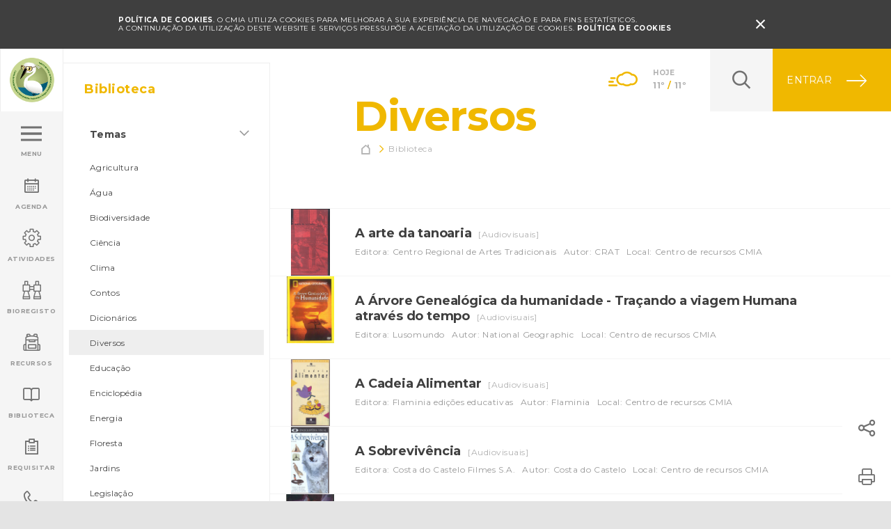

--- FILE ---
content_type: text/html; charset=UTF-8
request_url: https://ambiente.cm-viana-castelo.pt/index.php/biblioteca/tema/diversos?c=audiovisuais
body_size: 10120
content:
<!doctype html>
<!--[if lt IE 7]> <html class="no-js lt-ie9 lt-ie8 lt-ie7 old-ie" lang="pt"> <![endif]-->
<!--[if IE 7]> <html class="no-js lt-ie9 lt-ie8 old-ie" lang="pt"> <![endif]-->
<!--[if IE 8]> <html class="no-js lt-ie9 old-ie" lang="pt"> <![endif]-->
<!--[if IE 9]> <html class="no-js lt-ie10 ie9" lang="pt"> <![endif]-->
<!--[if gt IE 9]><!--> <html class="no-js gt-ie9" lang="pt"> <!--<![endif]-->
<head>

            <!-- Google tag (gtag.js) -->
        <script async src="https://www.googletagmanager.com/gtag/js?id='G-H8YZZ7GFZR"></script>
        <script>
            window.dataLayer = window.dataLayer || [];
            function gtag(){dataLayer.push(arguments);}
            gtag('js', new Date());

            gtag('config', 'G-H8YZZ7GFZR');
        </script>
        
    <meta charset="utf-8">

    <title>Diversos - Biblioteca - CMIA - Viana do Castelo</title>
<meta name="description" content="O Centro de Monitorização e Interpretação Ambiental (CMIA) foi desenvolvido no âmbito do Programa Polis, procurando intervir na melhoria da qualidade de vida da cidade, dando a conhecer as acções de requalificação urbanística e ambiental desenvolvidas no espaço urbano e desafiando os cidadãos para uma reflexão sobre várias temáticas do ambiente urbano.">
<meta name="keywords" content="cmia-viana-castelo, Centro de Monitorização e Interpretação Ambiental de Viana do Castelo, Ambiente, Parque, Protecção Ambiental, Educação Ambiental, CMIA, Natureza, Lima, Minho, Câmara Municipal de Viana do Castelo, Mobilidade, Qualidade de Vida, Espaços Verdes, Requalificação Urbanística e Ambiental, Urbano, Temáticas, Eventos, Saúde e bem-estar">
<meta http-equiv="content-Language" content="pt">
<meta name="robots" content="index,follow">
<meta http-equiv="revisit-After" content="5 Days">
<meta http-equiv="rating" content="General">
<meta http-equiv="distribution" content="Global">
<meta name="title" content="Diversos - Biblioteca">
<meta itemprop="image" content="https://ambiente.cm-viana-castelo.pt/assets/images/share-image-fb.jpg">
<meta property="og:title" content="Diversos - Biblioteca" />
<meta property="og:description" content="O Centro de Monitorização e Interpretação Ambiental (CMIA) foi desenvolvido no âmbito do Programa Polis, procurando intervir na melhoria da qualidade de vida da cidade, dando a conhecer as acções de requalificação urbanística e ambiental desenvolvidas no espaço urbano e desafiando os cidadãos para uma reflexão sobre várias temáticas do ambiente urbano." />
<meta property="og:url" content="https://ambiente.cm-viana-castelo.pt/index.php/biblioteca/tema/diversos" />
<meta property="og:image" content="https://ambiente.cm-viana-castelo.pt/assets/images/share-image-fb.jpg" />
<meta property="og:image:width" content="1200" />
<meta property="og:image:height" content="900" />
<meta property="og:type" content="website" />

<meta name="twitter:title" content="Diversos - Biblioteca" />
<meta name="twitter:description" content="O Centro de Monitorização e Interpretação Ambiental (CMIA) foi desenvolvido no âmbito do Programa Polis, procurando intervir na melhoria da qualidade de vida da cidade, dando a conhecer as acções de requalificação urbanística e ambiental desenvolvidas no espaço urbano e desafiando os cidadãos para uma reflexão sobre várias temáticas do ambiente urbano." />
<meta name="twitter:creator" content="" />
<meta name="twitter:image" content="https://ambiente.cm-viana-castelo.pt/assets/images/share-image-tw.jpg" />
<meta name="twitter:image:width" content="1024" />
<meta name="twitter:image:height" content="512" />

    <!-- Mobile viewport optimized: j.mp/bplateviewport-->
    <meta http-equiv="X-UA-Compatible" content="IE=edge,chrome=1">
    <meta name="HandheldFriendly" content="True">
    <meta name="MobileOptimized" content="320">
    <meta name="viewport" content="width=device-width, initial-scale=1, minimum-scale=1, maximum-scale=1, user-scalable=no, minimal-ui">

    <meta name="apple-mobile-web-app-capable" content="yes">
    <meta name="apple-mobile-web-app-status-bar-style" content="black-translucent">
    <meta name="apple-mobile-web-app-title" content="">

    <!-- Canonical: https://support.google.com/webmasters/answer/139066?hl=pt-PT -->
    <link rel="canonical" href="https://ambiente.cm-viana-castelo.pt/index.php/biblioteca/tema/diversos">
    
    <meta name="google-site-verification" content="UGX7qGqGqq5ZJCVzxJCQM3Dy2W0BA1_1i82qhOCGq_w" />

    <!--FAVICON-->
    <link rel="apple-touch-icon" sizes="180x180" href="https://ambiente.cm-viana-castelo.pt/assets/favicon/apple-touch-icon.png">
    <link rel="icon" type="image/png" href="https://ambiente.cm-viana-castelo.pt/assets/favicon/favicon-32x32.png" sizes="32x32">
    <link rel="icon" type="image/png" href="https://ambiente.cm-viana-castelo.pt/assets/favicon/favicon-16x16.png" sizes="16x16">
    <link rel="manifest" href="https://ambiente.cm-viana-castelo.pt/assets/favicon/manifest.json">
    <link rel="mask-icon" href="https://ambiente.cm-viana-castelo.pt/assets/favicon/safari-pinned-tab.svg" color="#da532c">
    <link rel="shortcut icon" href="https://ambiente.cm-viana-castelo.pt/assets/favicon/favicon.ico">
    <meta name="msapplication-config" content="https://ambiente.cm-viana-castelo.pt/assets/favicon/browserconfig.xml">
    <meta name="theme-color" content="#ffffff">

    <meta name="csrf-token" content="BCBtmC1a9WNdtpWAbj764c4fuXLctcLYgSCB3bWq" />

    <link href="/assets/css/main.css?id=4ac6c3a2068bb60b8f17" rel="stylesheet" type="text/css" />

    <meta http-equiv="x-pjax-version" content="">

    <script src="https://ambiente.cm-viana-castelo.pt/assets/js/vendor/modernizr-2.8.3.min.js"></script>

    <script>document.cookie='resolution='+Math.max(screen.width,screen.height)+'; path=/';</script>

    <script>
        document.documentElement.classList.remove("no-js");
        document.documentElement.classList.add('js');

        window.Laravel = {"csrfToken":"BCBtmC1a9WNdtpWAbj764c4fuXLctcLYgSCB3bWq"};
    </script>

    <!--[if lt IE 9]>
        <script type="text/javascript" src="https://ambiente.cm-viana-castelo.pt/assets/js/vendor/selectivizr-min.js"></script>
        <script type="text/javascript" src="https://ambiente.cm-viana-castelo.pt/assets/js/vendor/respond.min.js"></script>
    <![endif]-->

    	
</head>
<body class="  ">
        
	<noscript>
        <div id="noscriptContainer">
            <div class="modal fade scale in" id="modalWarning">
                <div class="modal-dialog">
                    <div class="modal-content text-center">
                        <div class="container">
                            <h2 class="text-center">global.disclaimer.javascript</h2>
                            <p>global.disclaimer.javascript_disabled</p>
                        </div>
                    </div>
                </div>
            </div>
        </div>
    </noscript>

	<!--[if lt IE 9]>
        <div  class="browserupgrade">
            <div>
                <p>
                Você esta usando um navegador <strong>desatualizado</strong>.<br>Por favor, <a href="http://browsehappy.com/">atualize seu navegador</a> para melhorar a sua experiência.
                </p>
            </div>
        </div>
    <![endif]-->

    <section role="main" id="main-wrap">
    
        <section id="main-container">

        	
        		<header>
    
    <div class="offline-nav" data-control="offline">
        <div class="container">
            Está offline. para recarregar esta página conecte-se a uma rede.
            <a href="#" class="offline-nav__icon-close icon">&#xe94e;</a>
        </div>
    </div>


	
        <div class="cookies-nav" id="cookie-alert" data-control="cookies">
            <div class="container">
                <div class="cookies-nav__text">
                    <strong>POLÍTICA DE COOKIES</strong>. 
                    O CMIA utiliza cookies para melhorar a sua experiência de navegação e para fins estatísticos.<br/>
                    A continuação da utilização deste website e serviços pressupõe a aceitação da utilização de cookies.
                    <a href="https://ambiente.cm-viana-castelo.pt/index.php/condicoes/politica-cookies" class="cookies-nav__link" id="read-more-cookie">Política de cookies</a> 
                </div>
                <a href="#" class="cookies-nav__icon-close icon" id="close-cookie-alert">&#xe94e;</a>
            </div>
        </div>

	
	<div class="header__block">
		<div class="header__block--left">
			<a href="https://ambiente.cm-viana-castelo.pt/index.php" class="logo">
                <img src="https://ambiente.cm-viana-castelo.pt/assets/images/logo.png" alt="Logótipo CMIA">
            </a>
			
		</div>
		<div class="header__block--right">

			<div class="weather">
	<div class="weather__icon weather--coulds-wind"></div>
	<div class="weather__content">
		<div class="weather__content__day">Hoje</div>
		<div class="weather__content__temperature">11º <span>/</span> 11º </div>
	</div>
</div>
			<div class="search-block hidden-print"></div>
<div class="search hidden-print ">
	<form class="search__form" action="https://ambiente.cm-viana-castelo.pt/index.php/pesquisa" method="get">
    <div class="search__form__icon-search icon"></div>
    
    <input type="text" class="form-control" name="q" value="" placeholder="Escreva aqui" autocomplete="off">
    <div class="search__form__icon-close icon"></div>
    <button type="submit" class="search__form__btn">
        <span class="search__form__btn__text">Pressione Enter</span>
    </button>
</form></div>            <div class="login-block">
    <a href="#" >
                    <span>Entrar</span>
            </a>
    <ul class="dropdown-menu">
                    <li>
                <ul class="dropdown-menu__block">
                    <li><a href="https://ambiente.cm-viana-castelo.pt/index.php/amigo-cmia/registar">Criar Conta</a></li>
                    <li><a href="https://ambiente.cm-viana-castelo.pt/index.php/amigo-cmia/login">Entrar</a></li>
                </ul>
            </li>
            </ul>
</div>

		</div>
	</div>
    
	<ul class="main-menu" data-control="menu">
	

		<li class="">
		<a href="#" class="menu"  data-target="menu" >
			<div class="main-menu__box">
									<div id="hamburger-menu">
                                                                        <span></span><span></span><span></span><span></span>
                                                                    </div>
                                                                    <div class="main-menu__box__text main-menu__box__text--effect">
                                                                        <div>Menu</div><div>Fechar</div>
                                                                    </div>
							</div>
		</a>
	</li>
		<li class="">
		<a href="https://ambiente.cm-viana-castelo.pt/index.php/agenda" class="" >
			<div class="main-menu__box">
									<div class="main-menu__box__icon" data-icon="&#xe915;"></div>
					<div class="main-menu__box__text">Agenda</div>
							</div>
		</a>
	</li>
		<li class="">
		<a href="#" class=""  data-target="activities-menu" >
			<div class="main-menu__box">
									<div class="main-menu__box__icon" data-icon="&#xe917;"></div>
					<div class="main-menu__box__text">Atividades</div>
							</div>
		</a>
	</li>
		<li class="">
		<a href="https://ambiente.cm-viana-castelo.pt/index.php/bioregisto" class="" >
			<div class="main-menu__box">
									<div class="main-menu__box__icon" data-icon="&#xe964;"></div>
					<div class="main-menu__box__text">BioRegisto</div>
							</div>
		</a>
	</li>
		<li class="">
		<a href="https://ambiente.cm-viana-castelo.pt/index.php/servicos-educativos/recursos-educativos/escola-natureza/catalogo-didatico" class="" >
			<div class="main-menu__box">
									<div class="main-menu__box__icon" data-icon="&#xea24;"></div>
					<div class="main-menu__box__text">Recursos</div>
							</div>
		</a>
	</li>
		<li class="">
		<a href="https://ambiente.cm-viana-castelo.pt/index.php/biblioteca" class="" >
			<div class="main-menu__box">
									<div class="main-menu__box__icon" data-icon="&#xe916;"></div>
					<div class="main-menu__box__text">Biblioteca</div>
							</div>
		</a>
	</li>
		<li class="">
		<a href="https://ambiente.cm-viana-castelo.pt/index.php/requisitar" class=""  data-target="request-menu" >
			<div class="main-menu__box">
									<div class="main-menu__box__icon" data-icon="&#xe919;"></div>
					<div class="main-menu__box__text">Requisitar</div>
							</div>
		</a>
	</li>
		<li class="">
		<a href="https://ambiente.cm-viana-castelo.pt/index.php/contactos" class="" >
			<div class="main-menu__box">
									<div class="main-menu__box__icon" data-icon="&#xe918;"></div>
					<div class="main-menu__box__text">Contactar</div>
							</div>
		</a>
	</li>
	
</ul>




	
		<div id="menu" class="menus">
			<div class="menus--content">

				
					<ul >
						<li>Menu</li>
					</ul>

				
					<ul >
						<li><a href="https://ambiente.cm-viana-castelo.pt/index.php/instalacoes">Apresentação</a></li><li><a href="https://ambiente.cm-viana-castelo.pt/index.php/agenda">Agenda</a></li><li><a href="https://ambiente.cm-viana-castelo.pt/index.php/servicos-educativos/exposicoes">Exposições</a></li><li><a href="https://ambiente.cm-viana-castelo.pt/index.php/servicos-educativos">Serviços Educativos</a></li><li><a href="https://ambiente.cm-viana-castelo.pt/index.php/participar">Participar</a></li><li><a href="https://ambiente.cm-viana-castelo.pt/index.php/indicadores-ambientais">Indicadores Ambientais</a></li><li><a href="https://ambiente.cm-viana-castelo.pt/index.php/servicos-educativos/recursos-educativos/escola-natureza/catalogo-didatico">Recursos</a></li>
					</ul>

				
					<ul  class="mini visible-xs" >
						<li><a href="https://ambiente.cm-viana-castelo.pt/index.php/biodiversidade">Biodiversidade</a></li><li><a href="https://ambiente.cm-viana-castelo.pt/index.php/instalacoes">Instalações</a></li><li><a href="https://ambiente.cm-viana-castelo.pt/index.php/biblioteca">Biblioteca</a></li>
					</ul>

				
					<ul  class="mini visible-xs" >
						<li><a href="https://ambiente.cm-viana-castelo.pt/index.php/servicos-educativos/atividades-grupos">Atividades para Grupos</a></li><li><a href="https://ambiente.cm-viana-castelo.pt/index.php/participar/voluntariado-ambiental">Voluntariado Ambiental</a></li><li><a href="https://ambiente.cm-viana-castelo.pt/index.php/agenda/dia-tematico">Dias Temáticos</a></li><li><a href="https://ambiente.cm-viana-castelo.pt/index.php/agenda/formacao">Formação</a></li><li><a href="https://ambiente.cm-viana-castelo.pt/index.php/agenda/workshop">Workshops</a></li><li><a href="https://ambiente.cm-viana-castelo.pt/index.php/agenda/conversas-de-fim-de-tarde">Conversas de fim de tarde</a></li><li><a href="https://ambiente.cm-viana-castelo.pt/index.php/agenda/sessao-de-esclarecimento">Sessões de Esclarecimento</a></li><li><a href="https://ambiente.cm-viana-castelo.pt/index.php/agenda/outros-eventos">Outros eventos</a></li>
					</ul>

				
					<ul  class="visible-xs" >
						<li>Requisitar:</li>
					</ul>

				
					<ul  class="mini visible-xs" >
						<li><a href="https://ambiente.cm-viana-castelo.pt/index.php/instalacoes">Marcar Visita</a></li><li><a href="https://ambiente.cm-viana-castelo.pt/index.php/servicos-educativos/atividades-grupos">Atividades para Grupos</a></li><li><a href="https://ambiente.cm-viana-castelo.pt/index.php/biblioteca">Biblioteca</a></li><li><a href="https://ambiente.cm-viana-castelo.pt/index.php/agenda">Eventos</a></li><li><a href="https://ambiente.cm-viana-castelo.pt/index.php/servicos-educativos/exposicoes">Exposições</a></li><li><a href="https://ambiente.cm-viana-castelo.pt/index.php/servicos-educativos/recursos-educativos/equipamentos">Materiais</a></li><li><a href="https://ambiente.cm-viana-castelo.pt/index.php/servicos-educativos/projectos-educativos">Projetos Educativos</a></li><li><a href="https://ambiente.cm-viana-castelo.pt/index.php/instalacoes/centro-de-mar?#salas">Reservar Sala Centro de Mar</a></li><li><a href="https://ambiente.cm-viana-castelo.pt/index.php/instalacoes/area-cientifica/reservar">Reservar Área Científica OLN</a></li><li><a href="https://ambiente.cm-viana-castelo.pt/index.php/instalacoes/centro-de-monitorizacao-e-interpretacao-ambiental?#salas">Reservar Sala CMIA</a></li><li><a href="https://ambiente.cm-viana-castelo.pt/index.php/participar/voluntariado-ambiental">Voluntariado Ambiental</a></li>
					</ul>

				
					<ul  class="mini" >
						<li><a href="https://ambiente.cm-viana-castelo.pt/index.php/noticias">Notícias</a></li><li><a href="https://ambiente.cm-viana-castelo.pt/index.php/galeria">Galeria de Imagens</a></li><li><a href="https://ambiente.cm-viana-castelo.pt/index.php/videos">Galeria de Vídeos</a></li><li><a href="https://ambiente.cm-viana-castelo.pt/index.php/glossario">Glossário</a></li><li><a href="https://ambiente.cm-viana-castelo.pt/index.php/perguntas-frequentes">Perguntas Frequentes</a></li><li><a href="https://ambiente.cm-viana-castelo.pt/index.php/newsletter">Newsletter</a></li><li><a href="https://ambiente.cm-viana-castelo.pt/index.php/contactos">Contactos</a></li>
					</ul>

				
					<ul >
						
					</ul>

				
				<ul class="menu__social">
					<li><a href="https://pt-pt.facebook.com/cmia.viana" target="_blank">Facebook</a></li>
					<li><a href="https://www.youtube.com/channel/UCLw_mQyW_yRs1Rkk8LjTddQ" target="_blank">YouTube</a></li>
				</ul>

				
			</div>

			<div class="menus--overlay"></div>
		</div>

	

	

	
		<div id="activities-menu" class="menus">
			<div class="menus--content">

				
					<ul >
						<li>Atividades</li>
					</ul>

				
					<ul >
						<li><a href="https://ambiente.cm-viana-castelo.pt/index.php/servicos-educativos/exposicoes">Exposições</a></li><li><a href="https://ambiente.cm-viana-castelo.pt/index.php/servicos-educativos/atividades-grupos">Atividades para Grupos</a></li><li><a href="https://ambiente.cm-viana-castelo.pt/index.php/servicos-educativos/projectos-educativos">Projetos Educativos</a></li><li><a href="https://ambiente.cm-viana-castelo.pt/index.php/participar/voluntariado-ambiental">Voluntariado Ambiental</a></li>
					</ul>

				
					<ul >
						<li><a href="https://ambiente.cm-viana-castelo.pt/index.php/agenda/dia-tematico">Dias Temáticos</a></li><li><a href="https://ambiente.cm-viana-castelo.pt/index.php/agenda/formacao">Formação</a></li><li><a href="https://ambiente.cm-viana-castelo.pt/index.php/agenda/workshop">Workshops</a></li><li><a href="https://ambiente.cm-viana-castelo.pt/index.php/agenda/conversas-de-fim-de-tarde">Conversas de fim de tarde</a></li><li><a href="https://ambiente.cm-viana-castelo.pt/index.php/agenda/sessao-de-esclarecimento">Sessões de Esclarecimento</a></li><li><a href="https://ambiente.cm-viana-castelo.pt/index.php/agenda/outros-eventos">Outros eventos</a></li>
					</ul>

				
				<ul class="menu__social">
					<li><a href="https://pt-pt.facebook.com/cmia.viana" target="_blank">Facebook</a></li>
					<li><a href="https://www.youtube.com/channel/UCLw_mQyW_yRs1Rkk8LjTddQ" target="_blank">YouTube</a></li>
				</ul>

				
			</div>

			<div class="menus--overlay"></div>
		</div>

	

	

	

	

	
		<div id="request-menu" class="menus">
			<div class="menus--content">

				
					<ul >
						<li>Requisitar</li>
					</ul>

				
					<ul >
						<li><a href="https://ambiente.cm-viana-castelo.pt/index.php/instalacoes">Marcar Visita</a></li><li><a href="https://ambiente.cm-viana-castelo.pt/index.php/servicos-educativos/atividades-grupos">Atividades para Grupos</a></li><li><a href="https://ambiente.cm-viana-castelo.pt/index.php/biblioteca">Biblioteca</a></li><li><a href="https://ambiente.cm-viana-castelo.pt/index.php/agenda">Eventos</a></li><li><a href="https://ambiente.cm-viana-castelo.pt/index.php/servicos-educativos/exposicoes">Exposições</a></li><li><a href="https://ambiente.cm-viana-castelo.pt/index.php/servicos-educativos/recursos-educativos/equipamentos">Equipamentos</a></li><li><a href="https://ambiente.cm-viana-castelo.pt/index.php/servicos-educativos/projectos-educativos">Projetos Educativos</a></li><li><a href="https://ambiente.cm-viana-castelo.pt/index.php/instalacoes/centro-de-mar?#salas">Reservar Sala Centro de Mar</a></li><li><a href="https://ambiente.cm-viana-castelo.pt/index.php/instalacoes/area-cientifica/reservar">Reservar Área Científica OLN</a></li><li><a href="https://ambiente.cm-viana-castelo.pt/index.php/instalacoes/centro-de-monitorizacao-e-interpretacao-ambiental?#salas">Reservar Sala CMIA</a></li>
					</ul>

				
				<ul class="menu__social">
					<li><a href="https://pt-pt.facebook.com/cmia.viana" target="_blank">Facebook</a></li>
					<li><a href="https://www.youtube.com/channel/UCLw_mQyW_yRs1Rkk8LjTddQ" target="_blank">YouTube</a></li>
				</ul>

									<div class="menus--bottom" style="padding: 20px 5px 0 15px;">
						<span style="display: block; text-transform: uppercase; color: #777; font-size: 1rem; font-weight: 700; margin-bottom: 10px;">Financiamento</span>
						<span class="menus--bottom__block" style="margin-right:7px;"><img src="https://ambiente.cm-viana-castelo.pt/assets/images/norte-2020.svg" height="35" style="margin-top:5px;" /></span>
						<span class="menus--bottom__block" style="margin-right:7px;"><img src="https://ambiente.cm-viana-castelo.pt/assets/images/portugal-2020.svg" height="30" style="margin-top:5px;" /></span>
						<span class="menus--bottom__block"><img src="https://ambiente.cm-viana-castelo.pt/assets/images/ue.svg" height="30" style="margin-top:5px;" /></span>
					</div>
				
			</div>

			<div class="menus--overlay"></div>
		</div>

	

	

</header>
        	
            <div id="content" data-control="sliders">
                
	<div class="biblioteca-categories">
		<div class="container-fluid">
			<div class="row">

				<div class="filter filter-menu filter-menu--mrg col-md-4 no-padding">
		    		<ul class="filter-menu__list">
		    			<li class="filter-menu__title filter-menu__title--mobile visible-xs visible-sm">Filtrar <span class="btn--close"></span></li>
		    			<li>
		    				<div class="filter-menu__title">Biblioteca</div>
		    				
			    			<ul id="drop-sidebar">
																<li class="filter-menu__dropdown">
									<a href="#drop-temas" class="collapsed filter-menu__dropdown__button"  role="button" data-toggle="collapse" aria-expanded="true" aria-controls="drop-temas" data-parent="drop-sidebar">Temas</a>
									<ul class="collapse in" id="drop-temas" aria-expanded="true">
										<li><a href="https://ambiente.cm-viana-castelo.pt/index.php/biblioteca/tema/agricultura">Agricultura</a></li><li><a href="https://ambiente.cm-viana-castelo.pt/index.php/biblioteca/tema/agua">Água</a></li><li><a href="https://ambiente.cm-viana-castelo.pt/index.php/biblioteca/tema/biodiversidade">Biodiversidade</a></li><li><a href="https://ambiente.cm-viana-castelo.pt/index.php/biblioteca/tema/ciencia">Ciência</a></li><li><a href="https://ambiente.cm-viana-castelo.pt/index.php/biblioteca/tema/clima">Clima</a></li><li><a href="https://ambiente.cm-viana-castelo.pt/index.php/biblioteca/tema/contos">Contos</a></li><li><a href="https://ambiente.cm-viana-castelo.pt/index.php/biblioteca/tema/dicionarios">Dicionários</a></li><li><a class="active" href="https://ambiente.cm-viana-castelo.pt/index.php/biblioteca/tema/diversos">Diversos</a></li><li><a href="https://ambiente.cm-viana-castelo.pt/index.php/biblioteca/tema/educacao">Educação</a></li><li><a href="https://ambiente.cm-viana-castelo.pt/index.php/biblioteca/tema/enciclopedia">Enciclopédia</a></li><li><a href="https://ambiente.cm-viana-castelo.pt/index.php/biblioteca/tema/energia">Energia</a></li><li><a href="https://ambiente.cm-viana-castelo.pt/index.php/biblioteca/tema/floresta">Floresta</a></li><li><a href="https://ambiente.cm-viana-castelo.pt/index.php/biblioteca/tema/jardins">Jardins</a></li><li><a href="https://ambiente.cm-viana-castelo.pt/index.php/biblioteca/tema/legislacao">Legislação</a></li><li><a href="https://ambiente.cm-viana-castelo.pt/index.php/biblioteca/tema/mar">Mar</a></li><li><a href="https://ambiente.cm-viana-castelo.pt/index.php/biblioteca/tema/residuos">Resíduos</a></li><li><a href="https://ambiente.cm-viana-castelo.pt/index.php/biblioteca/tema/sustentabilidade">Sustentabilidade</a></li>
									</ul>
								</li>
																<li class="filter-menu__dropdown">
									<a href="#drop-categoria" class="collapsed filter-menu__dropdown__button"  role="button" data-toggle="collapse" aria-expanded="true" aria-controls="drop-categoria" data-parent="drop-sidebar">Categoria</a>
									<ul class="collapse in" id="drop-categoria" aria-expanded="true">
										<li><a href="https://ambiente.cm-viana-castelo.pt/index.php/biblioteca/tema/diversos?">Todas</a></li><li><a href="https://ambiente.cm-viana-castelo.pt/index.php/biblioteca/tema/diversos?c=audiovisuais">Audiovisuais</a></li><li><a href="https://ambiente.cm-viana-castelo.pt/index.php/biblioteca/tema/diversos?c=cartazes">Cartazes</a></li><li><a href="https://ambiente.cm-viana-castelo.pt/index.php/biblioteca/tema/diversos?c=publicacoes-do-cmia">Edições Ambiente</a></li><li><a href="https://ambiente.cm-viana-castelo.pt/index.php/biblioteca/tema/diversos?c=guias">Guias</a></li><li><a href="https://ambiente.cm-viana-castelo.pt/index.php/biblioteca/tema/diversos?c=jogos">Jogos</a></li><li><a href="https://ambiente.cm-viana-castelo.pt/index.php/biblioteca/tema/diversos?c=livros">Livros</a></li><li><a href="https://ambiente.cm-viana-castelo.pt/index.php/biblioteca/tema/diversos?c=outro">Outro</a></li><li><a href="https://ambiente.cm-viana-castelo.pt/index.php/biblioteca/tema/diversos?c=periodicos">Periódicos</a></li><li><a href="https://ambiente.cm-viana-castelo.pt/index.php/biblioteca/tema/diversos?c=teses-e-estudos">Teses e estudos</a></li>
									</ul>
								</li>
													    	</ul>
		    			</li>
		    		</ul>
	    		</div>

	    		<div class="col-sm-16 col-md-12">

	    													<section class="container-fluid article-header template template--small">
	
	<div class="article-header__share-print hidden-xs hidden-sm">
	<div class="share-button dropup hidden-print">
        <a class="share-button__icon icon" href="#" data-toggle="dropdown" aria-haspopup="true" role="button" aria-expanded="false"></a>
        <ul class="share-button__dropdown dropdown-menu" role="menu">
            <li>
                <a href="https://www.facebook.com/sharer/sharer.php?u=https%3A%2F%2Fambiente.cm-viana-castelo.pt%2Findex.php%2Fbiblioteca%2Ftema%2Fdiversos" class="social--facebook" data-control="popup" data-popup_w="623" data-popup_h="436" target="_blank"></a>
            </li>
            <li>
                <a href="https://twitter.com/home?status=https%3A%2F%2Fambiente.cm-viana-castelo.pt%2Findex.php%2Fbiblioteca%2Ftema%2Fdiversos" class="social--twitter" data-control="popup" data-popup_w="575" data-popup_h="255" target="_blank"></a>
            </li>
            <li>
                <a href="https://plus.google.com/share?url=https%3A%2F%2Fambiente.cm-viana-castelo.pt%2Findex.php%2Fbiblioteca%2Ftema%2Fdiversos" class="social--google" data-control="popup" data-popup_w="520" data-popup_h="770" target="_blank"></a>
            </li>
            <li>
                <a href="mailto:?subject=Diversos%20-%20Biblioteca%20-%20CMIA%20-%20Viana%20do%20Castelo&amp;body=https%3A%2F%2Fambiente.cm-viana-castelo.pt%2Findex.php%2Fbiblioteca%2Ftema%2Fdiversos" class="social--email"></a>
            </li>
        </ul>
    </div>
    <div id="print-button" class="print-button hidden-print">
        
                    <a class="print-button__icon icon" href="#" onclick="window.print();"></a>
        
    </div>
</div>

	<div class="row">
		<div class="col-xs-offset-1 col-xs-13 col-md-offset-2 col-md-13">
			<h1 class="article-header__title">
										Diversos
								</h1>
			
							<ul class="article-header__breadcrumbs breadcrumbs">
		 			
							<li class="article-header__breadcrumbs__page page--home icon"><a href="https://ambiente.cm-viana-castelo.pt/index.php">&#xe91f;</a></li>
            
        			
			                <li class="article-header__breadcrumbs__page">Biblioteca</li>
            
        	</ul>

			
		</div>
	</div>

	
	
</section>
				    <a href="#" class="btn--filter btn--filter--open">Filtrar</a>

				    <div class="row">
	    				<div class="list top--mrg list--arrow col-xs-16 no-padding">

		    					                    			
	                			<div class="list__block">
				    				<div class="list__block__left list__block__left--max-height">
				    																<figure>
				                                <img src="/uploads/medialibrary/14925/conversions/a-arte-da-tanoaria-vhs-cover.jpg">
				                            </figure>
			                            				    				</div>
				    				<div class="list__block__content">
				    					<div class="list__block__title">A arte da tanoaria <span class="list__block__theme">[Audiovisuais]</span></div>
				    					<div class="list__block__notes">
				    										    						<div>Editora: Centro Regional de Artes Tradicionais</div>
				    						
				    										    						<div>Autor: CRAT</div>
				    						
				    										    						<div>Local: Centro de recursos CMIA</div>
				    						
				    																</div>
				    				</div>
				    				<div class="list__block__right">
				    					<div class="arrow-go"></div>
				    				</div>
									<a href="https://ambiente.cm-viana-castelo.pt/index.php/biblioteca/diversos/a-arte-da-tanoaria-1" data-control="openModal" ></a>
				    			</div>

				            	                    			
	                			<div class="list__block">
				    				<div class="list__block__left list__block__left--max-height">
				    																<figure>
				                                <img src="/uploads/medialibrary/14931/conversions/a-arvore-genealogica-da-humanidade-tracando-a-viagem-humana-atraves-do-tempo-cover.jpg">
				                            </figure>
			                            				    				</div>
				    				<div class="list__block__content">
				    					<div class="list__block__title">A Árvore Genealógica da humanidade - Traçando a viagem Humana através do tempo <span class="list__block__theme">[Audiovisuais]</span></div>
				    					<div class="list__block__notes">
				    										    						<div>Editora: Lusomundo</div>
				    						
				    										    						<div>Autor: National Geographic</div>
				    						
				    										    						<div>Local: Centro de recursos CMIA</div>
				    						
				    																</div>
				    				</div>
				    				<div class="list__block__right">
				    					<div class="arrow-go"></div>
				    				</div>
									<a href="https://ambiente.cm-viana-castelo.pt/index.php/biblioteca/diversos/a-arvore-genealogica-da-humanidade-tracando-a-viagem-humana-atraves-do-tempo-1" data-control="openModal" ></a>
				    			</div>

				            	                    			
	                			<div class="list__block">
				    				<div class="list__block__left list__block__left--max-height">
				    																<figure>
				                                <img src="/uploads/medialibrary/14932/conversions/a-cadeia-alimentar-vhs-cover.jpg">
				                            </figure>
			                            				    				</div>
				    				<div class="list__block__content">
				    					<div class="list__block__title">A Cadeia Alimentar <span class="list__block__theme">[Audiovisuais]</span></div>
				    					<div class="list__block__notes">
				    										    						<div>Editora: Flaminia edições educativas</div>
				    						
				    										    						<div>Autor: Flaminia</div>
				    						
				    										    						<div>Local: Centro de recursos CMIA</div>
				    						
				    																</div>
				    				</div>
				    				<div class="list__block__right">
				    					<div class="arrow-go"></div>
				    				</div>
									<a href="https://ambiente.cm-viana-castelo.pt/index.php/biblioteca/diversos/a-cadeia-alimentar-1" data-control="openModal" ></a>
				    			</div>

				            	                    			
	                			<div class="list__block">
				    				<div class="list__block__left list__block__left--max-height">
				    																<figure>
				                                <img src="/uploads/medialibrary/14944/conversions/a-sobrevivencia-vhs-cover.jpg">
				                            </figure>
			                            				    				</div>
				    				<div class="list__block__content">
				    					<div class="list__block__title">A Sobrevivência <span class="list__block__theme">[Audiovisuais]</span></div>
				    					<div class="list__block__notes">
				    										    						<div>Editora: Costa do Castelo Filmes S.A.</div>
				    						
				    										    						<div>Autor: Costa do Castelo</div>
				    						
				    										    						<div>Local: Centro de recursos CMIA</div>
				    						
				    																</div>
				    				</div>
				    				<div class="list__block__right">
				    					<div class="arrow-go"></div>
				    				</div>
									<a href="https://ambiente.cm-viana-castelo.pt/index.php/biblioteca/diversos/a-sobrevivencia-1" data-control="openModal" ></a>
				    			</div>

				            	                    			
	                			<div class="list__block">
				    				<div class="list__block__left list__block__left--max-height">
				    																<figure>
				                                <img src="/uploads/medialibrary/14953/conversions/contra-a-corrente-cover.jpg">
				                            </figure>
			                            				    				</div>
				    				<div class="list__block__content">
				    					<div class="list__block__title">Contra a corrente <span class="list__block__theme">[Audiovisuais]</span></div>
				    					<div class="list__block__notes">
				    										    						<div>Editora: Ao Norte Edições</div>
				    						
				    										    						<div>Autor: Carlos Eduardo Viana</div>
				    						
				    										    						<div>Local: Centro de recursos CMIA</div>
				    						
				    																</div>
				    				</div>
				    				<div class="list__block__right">
				    					<div class="arrow-go"></div>
				    				</div>
									<a href="https://ambiente.cm-viana-castelo.pt/index.php/biblioteca/diversos/contra-a-corrente-1" data-control="openModal" ></a>
				    			</div>

				            	                    			
	                			<div class="list__block">
				    				<div class="list__block__left list__block__left--max-height">
				    																<figure>
				                                <img src="/uploads/medialibrary/14955/conversions/eco-escolas-galardoadas-em-2000-cover.jpg">
				                            </figure>
			                            				    				</div>
				    				<div class="list__block__content">
				    					<div class="list__block__title">Eco-Escolas Galardoadas em 2000 <span class="list__block__theme">[Audiovisuais]</span></div>
				    					<div class="list__block__notes">
				    										    						<div>Editora: Associação Bandeira Azul</div>
				    						
				    										    						<div>Autor: Associação Bandeira Azul</div>
				    						
				    										    						<div>Local: Centro de recursos CMIA</div>
				    						
				    																</div>
				    				</div>
				    				<div class="list__block__right">
				    					<div class="arrow-go"></div>
				    				</div>
									<a href="https://ambiente.cm-viana-castelo.pt/index.php/biblioteca/diversos/eco-escolas-galardoadas-em-2000-1" data-control="openModal" ></a>
				    			</div>

				            	                    			
	                			<div class="list__block">
				    				<div class="list__block__left list__block__left--max-height">
				    																<figure>
				                                <img src="/uploads/medialibrary/15943/conversions/cmia202301649-cover.jpg">
				                            </figure>
			                            				    				</div>
				    				<div class="list__block__content">
				    					<div class="list__block__title">Era uma vez… o homem - A América do Norte /Nº 21 <span class="list__block__theme">[Audiovisuais]</span></div>
				    					<div class="list__block__notes">
				    										    						<div>Editora: Procidis</div>
				    						
				    										    						<div>Autor: Albert Barillé</div>
				    						
				    										    						<div>Local: Centro de recursos CMIA</div>
				    						
				    																</div>
				    				</div>
				    				<div class="list__block__right">
				    					<div class="arrow-go"></div>
				    				</div>
									<a href="https://ambiente.cm-viana-castelo.pt/index.php/biblioteca/diversos/era-uma-vez-o-homem-a-america-do-norte-no-21" data-control="openModal" ></a>
				    			</div>

				            	                    			
	                			<div class="list__block">
				    				<div class="list__block__left list__block__left--max-height">
				    																<figure>
				                                <img src="/uploads/medialibrary/15935/conversions/cmia202301641-cover.jpg">
				                            </figure>
			                            				    				</div>
				    				<div class="list__block__content">
				    					<div class="list__block__title">Era uma vez… o homem - A guerra dos cem anos /Nº 13 <span class="list__block__theme">[Audiovisuais]</span></div>
				    					<div class="list__block__notes">
				    										    						<div>Editora: Procidis</div>
				    						
				    										    						<div>Autor: Albert Barillé</div>
				    						
				    										    						<div>Local: Centro de recursos CMIA</div>
				    						
				    																</div>
				    				</div>
				    				<div class="list__block__right">
				    					<div class="arrow-go"></div>
				    				</div>
									<a href="https://ambiente.cm-viana-castelo.pt/index.php/biblioteca/diversos/era-uma-vez-o-homem-a-guerra-dos-cem-anos-no-13" data-control="openModal" ></a>
				    			</div>

				            	                    			
	                			<div class="list__block">
				    				<div class="list__block__left list__block__left--max-height">
				    																<figure>
				                                <img src="/uploads/medialibrary/15945/conversions/cmia202301651-cover.jpg">
				                            </figure>
			                            				    				</div>
				    				<div class="list__block__content">
				    					<div class="list__block__title">Era uma vez… O homem - A primavera dos povos /Nº 23 <span class="list__block__theme">[Audiovisuais]</span></div>
				    					<div class="list__block__notes">
				    										    						<div>Editora: Procidis</div>
				    						
				    										    						<div>Autor: Albert Barillé</div>
				    						
				    										    						<div>Local: Centro de recursos CMIA</div>
				    						
				    																</div>
				    				</div>
				    				<div class="list__block__right">
				    					<div class="arrow-go"></div>
				    				</div>
									<a href="https://ambiente.cm-viana-castelo.pt/index.php/biblioteca/diversos/era-uma-vez-o-homem-a-primavera-dos-povos-no-23" data-control="openModal" ></a>
				    			</div>

				            	                    			
	                			<div class="list__block">
				    				<div class="list__block__left list__block__left--max-height">
				    																<figure>
				                                <img src="/uploads/medialibrary/15944/conversions/cmia202301650-cover.jpg">
				                            </figure>
			                            				    				</div>
				    				<div class="list__block__content">
				    					<div class="list__block__title">Era uma vez… o homem - A revolução francesa /Nº 22 <span class="list__block__theme">[Audiovisuais]</span></div>
				    					<div class="list__block__notes">
				    										    						<div>Editora: Procidis</div>
				    						
				    										    						<div>Autor: Albert Barillé</div>
				    						
				    										    						<div>Local: Centro de recursos CMIA</div>
				    						
				    																</div>
				    				</div>
				    				<div class="list__block__right">
				    					<div class="arrow-go"></div>
				    				</div>
									<a href="https://ambiente.cm-viana-castelo.pt/index.php/biblioteca/diversos/era-uma-vez-o-homem-a-revolucao-francesa-no-22" data-control="openModal" ></a>
				    			</div>

				            	                    			
	                			<div class="list__block">
				    				<div class="list__block__left list__block__left--max-height">
				    																<figure>
				                                <img src="/uploads/medialibrary/15938/conversions/cmia202301644-cover.jpg">
				                            </figure>
			                            				    				</div>
				    				<div class="list__block__content">
				    					<div class="list__block__title">Era uma vez… o homem - Isabel e o século inglês /Nº 16 <span class="list__block__theme">[Audiovisuais]</span></div>
				    					<div class="list__block__notes">
				    										    						<div>Editora: Procidis</div>
				    						
				    										    						<div>Autor: Albert Barillé</div>
				    						
				    										    						<div>Local: Centro de recursos CMIA</div>
				    						
				    																</div>
				    				</div>
				    				<div class="list__block__right">
				    					<div class="arrow-go"></div>
				    				</div>
									<a href="https://ambiente.cm-viana-castelo.pt/index.php/biblioteca/diversos/era-uma-vez-o-homem-isabel-e-o-seculo-ingles-no-16" data-control="openModal" ></a>
				    			</div>

				            	                    			
	                			<div class="list__block">
				    				<div class="list__block__left list__block__left--max-height">
				    																<figure>
				                                <img src="/uploads/medialibrary/15939/conversions/cmia202301645-cover.jpg">
				                            </figure>
			                            				    				</div>
				    				<div class="list__block__content">
				    					<div class="list__block__title">Era uma vez… o homem - O esplendor das províncias unidas /Nº 17 <span class="list__block__theme">[Audiovisuais]</span></div>
				    					<div class="list__block__notes">
				    										    						<div>Editora: Procidis</div>
				    						
				    										    						<div>Autor: Albert Barillé</div>
				    						
				    										    						<div>Local: Centro de recursos CMIA</div>
				    						
				    																</div>
				    				</div>
				    				<div class="list__block__right">
				    					<div class="arrow-go"></div>
				    				</div>
									<a href="https://ambiente.cm-viana-castelo.pt/index.php/biblioteca/diversos/era-uma-vez-o-homem-o-esplendor-das-provincias-unidas-no-17" data-control="openModal" ></a>
				    			</div>

				            	                    			
	                			<div class="list__block">
				    				<div class="list__block__left list__block__left--max-height">
				    																<figure>
				                                <img src="/uploads/medialibrary/15940/conversions/cmia202301646-cover.jpg">
				                            </figure>
			                            				    				</div>
				    				<div class="list__block__content">
				    					<div class="list__block__title">Era uma vez… o homem - O grande século de Luís XIV /Nº 18 <span class="list__block__theme">[Audiovisuais]</span></div>
				    					<div class="list__block__notes">
				    										    						<div>Editora: Procidis</div>
				    						
				    										    						<div>Autor: Albert Barillé</div>
				    						
				    										    						<div>Local: Centro de recursos CMIA</div>
				    						
				    																</div>
				    				</div>
				    				<div class="list__block__right">
				    					<div class="arrow-go"></div>
				    				</div>
									<a href="https://ambiente.cm-viana-castelo.pt/index.php/biblioteca/diversos/era-uma-vez-o-homem-o-grande-seculo-de-luis-xiv-no-18" data-control="openModal" ></a>
				    			</div>

				            	                    			
	                			<div class="list__block">
				    				<div class="list__block__left list__block__left--max-height">
				    																<figure>
				                                <img src="/uploads/medialibrary/15936/conversions/cmia202301642-cover.jpg">
				                            </figure>
			                            				    				</div>
				    				<div class="list__block__content">
				    					<div class="list__block__title">Era uma vez… o homem - O homem e o renascimento /Nº 14 <span class="list__block__theme">[Audiovisuais]</span></div>
				    					<div class="list__block__notes">
				    										    						<div>Editora: Procidis</div>
				    						
				    										    						<div>Autor: Albert Barillé</div>
				    						
				    										    						<div>Local: Centro de recursos CMIA</div>
				    						
				    																</div>
				    				</div>
				    				<div class="list__block__right">
				    					<div class="arrow-go"></div>
				    				</div>
									<a href="https://ambiente.cm-viana-castelo.pt/index.php/biblioteca/diversos/era-uma-vez-o-homem-o-homem-e-o-renascimento-no-14" data-control="openModal" ></a>
				    			</div>

				            	                    			
	                			<div class="list__block">
				    				<div class="list__block__left list__block__left--max-height">
				    																<figure>
				                                <img src="/uploads/medialibrary/15942/conversions/cmia202301649-cover.jpg">
				                            </figure>
			                            				    				</div>
				    				<div class="list__block__content">
				    					<div class="list__block__title">Era uma vez… o homem - O século das luzes /Nº 20 <span class="list__block__theme">[Audiovisuais]</span></div>
				    					<div class="list__block__notes">
				    										    						<div>Editora: Procidis</div>
				    						
				    										    						<div>Autor: Albert Barillé</div>
				    						
				    										    						<div>Local: Centro de recursos CMIA</div>
				    						
				    																</div>
				    				</div>
				    				<div class="list__block__right">
				    					<div class="arrow-go"></div>
				    				</div>
									<a href="https://ambiente.cm-viana-castelo.pt/index.php/biblioteca/diversos/era-uma-vez-o-homem-o-seculo-das-luzes-no-20" data-control="openModal" ></a>
				    			</div>

				            	                    			
	                			<div class="list__block">
				    				<div class="list__block__left list__block__left--max-height">
				    																<figure>
				                                <img src="/uploads/medialibrary/15933/conversions/cmia202301639-cover.jpg">
				                            </figure>
			                            				    				</div>
				    				<div class="list__block__content">
				    					<div class="list__block__title">Era uma vez… o homem - Os construtores de catedrais /Nº 11 <span class="list__block__theme">[Audiovisuais]</span></div>
				    					<div class="list__block__notes">
				    										    						<div>Editora: Procidis</div>
				    						
				    										    						<div>Autor: Albert Barillé</div>
				    						
				    										    						<div>Local: Centro de recursos CMIA</div>
				    						
				    																</div>
				    				</div>
				    				<div class="list__block__right">
				    					<div class="arrow-go"></div>
				    				</div>
									<a href="https://ambiente.cm-viana-castelo.pt/index.php/biblioteca/diversos/era-uma-vez-o-homem-os-construtores-de-catedrais-no-11" data-control="openModal" ></a>
				    			</div>

				            	                    			
	                			<div class="list__block">
				    				<div class="list__block__left list__block__left--max-height">
				    																<figure>
				                                <img src="/uploads/medialibrary/15937/conversions/cmia202301643-cover.jpg">
				                            </figure>
			                            				    				</div>
				    				<div class="list__block__content">
				    					<div class="list__block__title">Era uma vez… o homem - Os descobrimentos /Nº 15 <span class="list__block__theme">[Audiovisuais]</span></div>
				    					<div class="list__block__notes">
				    										    						<div>Editora: Procidis</div>
				    						
				    										    						<div>Autor: Albert Barillé</div>
				    						
				    										    						<div>Local: Centro de recursos CMIA</div>
				    						
				    																</div>
				    				</div>
				    				<div class="list__block__right">
				    					<div class="arrow-go"></div>
				    				</div>
									<a href="https://ambiente.cm-viana-castelo.pt/index.php/biblioteca/diversos/era-uma-vez-o-homem-os-descobrimentos-no-15" data-control="openModal" ></a>
				    			</div>

				            	                    			
	                			<div class="list__block">
				    				<div class="list__block__left list__block__left--max-height">
				    																<figure>
				                                <img src="/uploads/medialibrary/15931/conversions/cmia202301637-cover.jpg">
				                            </figure>
			                            				    				</div>
				    				<div class="list__block__content">
				    					<div class="list__block__title">Era uma vez… o homem - Os primeiros impérios /Nº 5 <span class="list__block__theme">[Audiovisuais]</span></div>
				    					<div class="list__block__notes">
				    										    						<div>Editora: Planeta de Agostini</div>
				    						
				    										    						<div>Autor: Procidis</div>
				    						
				    										    						<div>Local: Centro de recursos CMIA</div>
				    						
				    																</div>
				    				</div>
				    				<div class="list__block__right">
				    					<div class="arrow-go"></div>
				    				</div>
									<a href="https://ambiente.cm-viana-castelo.pt/index.php/biblioteca/diversos/era-uma-vez-o-homem-os-primeiros-imperios-no-5" data-control="openModal" ></a>
				    			</div>

				            	                    			
	                			<div class="list__block">
				    				<div class="list__block__left list__block__left--max-height">
				    																<figure>
				                                <img src="/uploads/medialibrary/15941/conversions/cmia202301647-cover.jpg">
				                            </figure>
			                            				    				</div>
				    				<div class="list__block__content">
				    					<div class="list__block__title">Era uma vez… o homem - Pedro, o grande da Rússia /Nº 19 <span class="list__block__theme">[Audiovisuais]</span></div>
				    					<div class="list__block__notes">
				    										    						<div>Editora: Procidis</div>
				    						
				    										    						<div>Autor: Albert Barillé</div>
				    						
				    										    						<div>Local: Centro de recursos CMIA</div>
				    						
				    																</div>
				    				</div>
				    				<div class="list__block__right">
				    					<div class="arrow-go"></div>
				    				</div>
									<a href="https://ambiente.cm-viana-castelo.pt/index.php/biblioteca/diversos/era-uma-vez-o-homem-pedro-o-grande-da-russia-no-19" data-control="openModal" ></a>
				    			</div>

				            	                    			
	                			<div class="list__block">
				    				<div class="list__block__left list__block__left--max-height">
				    																<figure>
				                                <img src="/uploads/medialibrary/15932/conversions/cmia202301638-cover.jpg">
				                            </figure>
			                            				    				</div>
				    				<div class="list__block__content">
				    					<div class="list__block__title">Era uma vez…o homem - A paz romana /Nº 7 <span class="list__block__theme">[Audiovisuais]</span></div>
				    					<div class="list__block__notes">
				    										    						<div>Editora: Procidis</div>
				    						
				    										    						<div>Autor: Albert Barillé</div>
				    						
				    										    						<div>Local: Centro de recursos CMIA</div>
				    						
				    																</div>
				    				</div>
				    				<div class="list__block__right">
				    					<div class="arrow-go"></div>
				    				</div>
									<a href="https://ambiente.cm-viana-castelo.pt/index.php/biblioteca/diversos/era-uma-vez-o-homem-a-paz-romana-no-7" data-control="openModal" ></a>
				    			</div>

				            
		    			</div>
		    		</div>

	    			<div class="row text-center">
            <ul class="pagination">
        
                    <li class="disabled"><span>&laquo;</span></li>
        
        
                    
            
            
                                                                        <li class="active"><span>1</span></li>
                                                                                <li><a href="?c=audiovisuais&amp;page=2">2</a></li>
                                                        
        
                    <li><a href="?c=audiovisuais&amp;page=2" rel="next">&raquo;</a></li>
            </ul>

    </div>

	    		</div>

	    	</div>
	    	
    	</div>
    </div>

            </div>

        </section>

        
            <footer>

	<div class="close-select"></div>

	<div class="container-fluid">
		<div class="row">
			<div class="col-xs-6 col-xs-offset-2 col-sm-5 col-sm-offset-3 col-md-3 col-md-offset-5">
				<div class="footer__box">
					<div class="footer__box__title">Fale <br class="hidden-lg" />Connosco</div>
					<div class="footer__box__icon" data-icon="&#xe91a;"></div>
					<a href="https://ambiente.cm-viana-castelo.pt/index.php/contactos"></a>
				</div>
			</div>
			<div class="col-xs-6 col-sm-5 col-md-3">
				<div class="footer__box">
					<div class="footer__box__title">Subscrever <br class="hidden-lg" />Newsletter</div>
					<div class="footer__box__icon" data-icon="&#xe91b;"></div>
					<a href="https://ambiente.cm-viana-castelo.pt/index.php/newsletter"></a>
				</div>
			</div>
		</div>
	</div>

	<ul class="footer__sub-footer">
		<li>CMVC 2026 TODOS OS DIREITOS RESERVADOS</li>
		<li><a href="https://ambiente.cm-viana-castelo.pt/index.php/condicoes/termos">Condições</a></li>
		<li><a href="https://ambiente.cm-viana-castelo.pt/index.php/mapa-do-site">Mapa do Site</a></li>
		<li><a href="https://ambiente.cm-viana-castelo.pt/index.php/perguntas-frequentes">Perguntas Frequentes</a></li>
		<li><a href="https://www.livroreclamacoes.pt/Inicio/" target="_blank" rel=”noopener">Livro de Reclamações</a></li>
	</ul>
	<br>
	<div class="footer__disclaimer">
		<span><sup>[1] </sup>Custos de chamada para rede fixa nacional.</span>
		<span><sup>[2] </sup>Custos de chamada para rede móvel nacional.</span>
	</div>
	

	<div class="footer__support">
		<span class="footer__support__item">
			<span class="footer__support__title">Promotor</span>
			<span class="footer__support__blocks">
				<a href="https://www.cm-viana-castelo.pt" target="_blank" class="footer__support__block icon-cmvc">&#xe91c;</a>
			</span>
		</span>
		<span class="footer__support__item">
			<span class="footer__support__title">Financiamento</span>
			
			<span class="footer__support__blocks">
				<span class="footer__support__block icon-poseur"><span class="path1"></span><span class="path2"></span><span class="path3"></span><span class="path4"></span><span class="path5"></span><span class="path6"></span><span class="path7"></span><span class="path8"></span><span class="path9"></span><span class="path10"></span><span class="path11"></span><span class="path12"></span><span class="path13"></span><span class="path14"></span><span class="path15"></span><span class="path16"></span><span class="path17"></span><span class="path18"></span><span class="path19"></span><span class="path20"></span><span class="path21"></span><span class="path22"></span><span class="path23"></span><span class="path24"></span><span class="path25"></span><span class="path26"></span><span class="path27"></span><span class="path28"></span><span class="path29"></span><span class="path30"></span><span class="path31"></span><span class="path32"></span><span class="path33"></span><span class="path34"></span><span class="path35"></span><span class="path36"></span><span class="path37"></span><span class="path38"></span><span class="path39"></span><span class="path40"></span><span class="path41"></span><span class="path42"></span><span class="path43"></span><span class="path44"></span><span class="path45"></span><span class="path46"></span><span class="path47"></span><span class="path48"></span><span class="path49"></span><span class="path50"></span><span class="path51"></span><span class="path52"></span><span class="path53"></span><span class="path54"></span><span class="path55"></span><span class="path56"></span><span class="path57"></span><span class="path58"></span><span class="path59"></span><span class="path60"></span><span class="path61"></span><span class="path62"></span><span class="path63"></span><span class="path64"></span><span class="path65"></span><span class="path66"></span><span class="path67"></span><span class="path68"></span><span class="path69"></span><span class="path70"></span><span class="path71"></span><span class="path72"></span><span class="path73"></span><span class="path74"></span><span class="path75"></span><span class="path76"></span><span class="path77"></span><span class="path78"></span><span class="path79"></span><span class="path80"></span><span class="path81"></span></span>
				<span class="footer__support__block icon-portugal_2020"><span class="path1"></span><span class="path2"></span><span class="path3"></span><span class="path4"></span><span class="path5"></span><span class="path6"></span><span class="path7"></span><span class="path8"></span></span>
				<span class="footer__support__block icon-ue"><span class="path1"></span><span class="path2"></span><span class="path3"></span><span class="path4"></span><span class="path5"></span><span class="path6"></span><span class="path7"></span><span class="path8"></span><span class="path9"></span><span class="path10"></span><span class="path11"></span><span class="path12"></span><span class="path13"></span></span>

				
			</span>
		</span>
		
	</div>

	

	<a href="#" id="back-to-top" class="btn-to-top btn-to-top--inverted" data-text="Voltar ao topo">
		<span class="icon">&#xe94b;</span>
	</a>

</footer>

        
    </section>

    <div id="loading" data-control="loader">
        <div class="square">
            <svg xmlns="http://www.w3.org/2000/svg" width="80px" height="60px" viewBox="5 0 80 60">
                <path id="wave" fill="none" stroke="#262626" stroke-width="4" stroke-linecap="round"></path>
            </svg>
        </div>
    </div>

    <script type="text/javascript" src="/assets/js/main.js?id=9f9ed3f32057290c31e5"></script>

            <script>
            (function(h,o,t,j,a,r){
                h.hj=h.hj||function(){(h.hj.q=h.hj.q||[]).push(arguments)};
                h._hjSettings={hjid:557604,hjsv:5};
                a=o.getElementsByTagName('head')[0];
                r=o.createElement('script');r.async=1;
                r.src=t+h._hjSettings.hjid+j+h._hjSettings.hjsv;
                a.appendChild(r);
            })(window,document,'//static.hotjar.com/c/hotjar-','.js?sv=');
        </script>
        
            <script>
            (function() {
                var cx = '011492215648540286392:r0sughr5aye';
                var gcse = document.createElement('script');
                gcse.type = 'text/javascript';
                gcse.async = true;
                gcse.src = 'https://cse.google.com/cse.js?cx=' + cx;
                var s = document.getElementsByTagName('script')[0];
                s.parentNode.insertBefore(gcse, s);
            })();
        </script>
    
    

</body>
</html>


--- FILE ---
content_type: image/svg+xml
request_url: https://ambiente.cm-viana-castelo.pt/assets/images/portugal-2020.svg
body_size: 42726
content:
<?xml version="1.0" encoding="utf-8"?>
<!-- Generator: Adobe Illustrator 23.0.1, SVG Export Plug-In . SVG Version: 6.00 Build 0)  -->
<svg version="1.1" id="Camada_1" xmlns="http://www.w3.org/2000/svg" xmlns:xlink="http://www.w3.org/1999/xlink" x="0px" y="0px"
	 viewBox="0 0 149.4 51.8" style="enable-background:new 0 0 149.4 51.8;" xml:space="preserve">
<style type="text/css">
	.st0{fill:url(#SVGID_1_);}
	.st1{fill:url(#SVGID_2_);}
	.st2{fill:url(#SVGID_3_);}
	.st3{fill:url(#SVGID_4_);}
	.st4{fill:url(#SVGID_5_);}
	.st5{fill:url(#SVGID_6_);}
	.st6{fill:url(#SVGID_7_);}
	.st7{fill:url(#SVGID_8_);}
	.st8{fill:url(#SVGID_9_);}
	.st9{fill:url(#SVGID_10_);}
	.st10{fill:url(#SVGID_11_);}
	.st11{fill:url(#SVGID_12_);}
	.st12{fill:url(#SVGID_13_);}
	.st13{fill:url(#SVGID_14_);}
	.st14{fill:url(#SVGID_15_);}
	.st15{fill:url(#SVGID_16_);}
	.st16{fill:url(#SVGID_17_);}
	.st17{fill:url(#SVGID_18_);}
	.st18{fill:url(#SVGID_19_);}
	.st19{clip-path:url(#SVGID_21_);}
	.st20{fill:url(#SVGID_24_);}
	.st21{fill:url(#SVGID_25_);}
	.st22{fill:url(#SVGID_26_);}
	.st23{fill:url(#SVGID_27_);}
	.st24{fill:url(#SVGID_28_);}
	.st25{fill:url(#SVGID_29_);}
	.st26{fill:url(#SVGID_30_);}
	.st27{fill:#59595B;}
	.st28{fill:#B3191D;}
	.st29{fill:#175F36;}
	.st30{fill-rule:evenodd;clip-rule:evenodd;fill:#F0E644;}
	.st31{fill-rule:evenodd;clip-rule:evenodd;fill:#3A4384;}
	.st32{fill:#3A4384;}
</style>
<g>
	<g>
		<g>
			<g>
				<linearGradient id="SVGID_1_" gradientUnits="userSpaceOnUse" x1="-113.5382" y1="11.8514" x2="-94.4254" y2="11.8514">
					<stop  offset="0" style="stop-color:#E3ACCF"/>
					<stop  offset="1" style="stop-color:#A54399"/>
				</linearGradient>
				<path class="st0" d="M-102.5,18.5c5.4-3.9,8.5-13.2,0.7-13.2l0,0c-5.8,0-9,2.1-12.2,6.1l6.1,5.2c2.3-2.5,3.8-3.4,5.3-3.4
					s2.5,0.9,2.5,2.1C-100.1,16.2-100.8,17.2-102.5,18.5L-102.5,18.5z"/>
				<linearGradient id="SVGID_2_" gradientUnits="userSpaceOnUse" x1="-113.9693" y1="29.7909" x2="-90.6543" y2="29.7909">
					<stop  offset="0" style="stop-color:#0093D0"/>
					<stop  offset="1" style="stop-color:#1C3F94"/>
				</linearGradient>
				<rect x="-114" y="26.2" class="st1" width="23.3" height="7.3"/>
				<linearGradient id="SVGID_3_" gradientUnits="userSpaceOnUse" x1="-102.4653" y1="33.0411" x2="-102.4653" y2="4.9847">
					<stop  offset="0" style="stop-color:#0093D0"/>
					<stop  offset="1" style="stop-color:#6CBCE3"/>
				</linearGradient>
				<path class="st2" d="M-102.5,18.5l-11.5,7.7l12.5,0l4.9-3.2c3.3-2.1,5.6-4.4,5.6-8.7v-0.1c0-5.3-4.5-9.1-10.9-9.1l0,0
					C-94,5.2-97.1,14.6-102.5,18.5L-102.5,18.5z"/>
				<linearGradient id="SVGID_4_" gradientUnits="userSpaceOnUse" x1="-168.0111" y1="11.8514" x2="-147.5994" y2="11.8514">
					<stop  offset="0" style="stop-color:#0093D0"/>
					<stop  offset="1" style="stop-color:#1C3F94"/>
				</linearGradient>
				<path class="st3" d="M-159.1,18.5c5.4-3.9,8.5-13.2,0.7-13.2l0,0c-5.8,0-9,2.1-12.2,6.1l6.1,5.2c2.3-2.5,3.8-3.4,5.3-3.4
					c1.6,0,2.5,0.9,2.5,2.1C-156.7,16.2-157.3,17.2-159.1,18.5L-159.1,18.5z"/>
				<linearGradient id="SVGID_5_" gradientUnits="userSpaceOnUse" x1="-170.5103" y1="29.7909" x2="-147.1992" y2="29.7909">
					<stop  offset="0" style="stop-color:#A0CF67"/>
					<stop  offset="1" style="stop-color:#54B948"/>
				</linearGradient>
				<rect x="-170.5" y="26.2" class="st4" width="23.3" height="7.3"/>
				<linearGradient id="SVGID_6_" gradientUnits="userSpaceOnUse" x1="-132.7476" y1="5.7464" x2="-133.0261" y2="33.7231">
					<stop  offset="0" style="stop-color:#FFE800"/>
					<stop  offset="1" style="stop-color:#F78E1E"/>
				</linearGradient>
				<path class="st5" d="M-130.2,34c-8.5,0-15.1-6.3-15.1-14.4v-0.1c0-8,6.6-14.4,15.1-14.4h-0.1c-5.8,0-9.5,4.8-9.5,10.2v0.1
					c0,5.4,3.7,10.3,9.6,10.3h0c3.5,0,5.7-2.9,5.7-6.2v-0.1c0-3.3-2.3-6.3-5.8-6.3h0c5.9,0,9.6,4.9,9.6,10.3v0.1
					c0,5.4-3.7,10.2-9.5,10.2"/>
				<linearGradient id="SVGID_7_" gradientUnits="userSpaceOnUse" x1="-121.2388" y1="33.9762" x2="-130.7985" y2="7.8411">
					<stop  offset="0" style="stop-color:#EF4135"/>
					<stop  offset="1" style="stop-color:#F78E1E"/>
				</linearGradient>
				<path class="st6" d="M-130.1,5.1c8.5,0,15.1,6.3,15.1,14.4v0.1c0,8-6.6,14.4-15.1,14.4h0.1c5.8,0,9.5-4.8,9.5-10.2v-0.1
					c0-5.4-3.7-10.3-9.6-10.3h0c-3.5,0-5.7,2.9-5.7,6.2v0.1c0,3.3,2.3,6.2,5.8,6.2h0c-5.9,0-9.6-4.9-9.6-10.3v-0.1
					c0-5.4,3.7-10.2,9.5-10.2"/>
				<linearGradient id="SVGID_8_" gradientUnits="userSpaceOnUse" x1="-76.5281" y1="33.5396" x2="-76.5281" y2="5.5615">
					<stop  offset="0" style="stop-color:#00A88F"/>
					<stop  offset="1" style="stop-color:#00704A"/>
				</linearGradient>
				<path class="st7" d="M-73.8,34c-8.5,0-15.1-6.3-15.1-14.4v-0.1c0-8,6.6-14.4,15.1-14.4h-0.1c-5.8,0-9.5,4.8-9.5,10.2v0.1
					c0,5.4,3.7,10.3,9.6,10.3h0c3.5,0,5.7-2.9,5.7-6.2v-0.1c0-3.3-2.3-6.3-5.8-6.3h0c5.9,0,9.6,4.9,9.6,10.3v0.1
					c0,5.4-3.7,10.2-9.5,10.2"/>
				<linearGradient id="SVGID_9_" gradientUnits="userSpaceOnUse" x1="-70.9788" y1="5.3052" x2="-70.9788" y2="34.8713">
					<stop  offset="0" style="stop-color:#A0CF67"/>
					<stop  offset="1" style="stop-color:#54B948"/>
				</linearGradient>
				<path class="st8" d="M-73.7,5.1c8.5,0,15.1,6.3,15.1,14.4v0.1c0,8-6.6,14.4-15.1,14.4h0.1c5.8,0,9.5-4.8,9.5-10.2v-0.1
					c0-5.4-3.7-10.3-9.6-10.3h0c-3.5,0-5.7,2.9-5.7,6.2v0.1c0,3.3,2.3,6.2,5.8,6.2h0c-5.9,0-9.6-4.9-9.6-10.3v-0.1
					c0-5.4,3.7-10.2,9.5-10.2"/>
				<linearGradient id="SVGID_10_" gradientUnits="userSpaceOnUse" x1="-159.1414" y1="11.7247" x2="-158.8003" y2="32.895">
					<stop  offset="0" style="stop-color:#00A88F"/>
					<stop  offset="1" style="stop-color:#00704A"/>
				</linearGradient>
				<path class="st9" d="M-159.1,18.5l-11.5,7.7l12.5,0l4.9-3.2c3.3-2.1,5.6-4.4,5.6-8.7v-0.1c0-5.3-4.5-9.1-10.9-9.1l0,0
					C-150.5,5.2-153.6,14.6-159.1,18.5L-159.1,18.5z"/>
				<linearGradient id="SVGID_11_" gradientUnits="userSpaceOnUse" x1="-199.0283" y1="9.3192" x2="-175.4497" y2="9.3192">
					<stop  offset="0" style="stop-color:#BDC9D2"/>
					<stop  offset="1" style="stop-color:#425968"/>
				</linearGradient>
				<rect x="-199" y="5.7" class="st10" width="23.6" height="7.3"/>
				<linearGradient id="SVGID_12_" gradientUnits="userSpaceOnUse" x1="-226.7637" y1="9.3192" x2="-201.1739" y2="9.3192">
					<stop  offset="0" style="stop-color:#BDC9D2"/>
					<stop  offset="1" style="stop-color:#425968"/>
				</linearGradient>
				<rect x="-226.8" y="5.7" class="st11" width="25.6" height="7.3"/>
				<linearGradient id="SVGID_13_" gradientUnits="userSpaceOnUse" x1="-199.0283" y1="19.5458" x2="-180.6338" y2="19.5458">
					<stop  offset="0" style="stop-color:#BDC9D2"/>
					<stop  offset="1" style="stop-color:#425968"/>
				</linearGradient>
				<rect x="-199" y="15.9" class="st12" width="18.4" height="7.3"/>
				<linearGradient id="SVGID_14_" gradientUnits="userSpaceOnUse" x1="-242.7505" y1="15.5731" x2="-227.9483" y2="15.5731">
					<stop  offset="0" style="stop-color:#425968"/>
					<stop  offset="1" style="stop-color:#BDC9D2"/>
				</linearGradient>
				<path class="st13" d="M-242.8,25.5v-6.6h2.3c5.4,0,8.7-2.4,8.7-6.6v-0.2c0-4.3-3.4-6.4-8.6-6.4l-0.1,0c4.9,0,8,1.2,10,3.2
					c1.7,1.7,2.5,3.7,2.5,6.6v0.1c0,4-2.2,7-5.5,8.5C-236.7,25.4-242.8,25.5-242.8,25.5z"/>
				<linearGradient id="SVGID_15_" gradientUnits="userSpaceOnUse" x1="-236.95" y1="24.8656" x2="-231.2394" y2="37.3055">
					<stop  offset="0" style="stop-color:#425968"/>
					<stop  offset="1" style="stop-color:#BDC9D2"/>
				</linearGradient>
				<path class="st14" d="M-233.4,24c-3.3,1.4-9.3,1.5-9.3,1.5l5.2,7.9h10.6L-233.4,24z"/>
				<linearGradient id="SVGID_16_" gradientUnits="userSpaceOnUse" x1="-317.0469" y1="19.536" x2="-289.3379" y2="19.536">
					<stop  offset="0" style="stop-color:#BDC9D2"/>
					<stop  offset="1" style="stop-color:#425968"/>
				</linearGradient>
				<polygon class="st15" points="-289.3,33.4 -298.5,33.4 -317,5.7 -307.9,5.7 				"/>
				<linearGradient id="SVGID_17_" gradientUnits="userSpaceOnUse" x1="-274.4446" y1="33.5098" x2="-274.4446" y2="5.5034">
					<stop  offset="0" style="stop-color:#425968"/>
					<stop  offset="1" style="stop-color:#BCC8D1"/>
				</linearGradient>
				<path class="st16" d="M-271.7,34c-8.5,0-15.1-6.3-15.1-14.4v-0.1c0-8,6.6-14.4,15.2-14.4h-0.1c-5.8,0-9.5,4.8-9.5,10.2v0.1
					c0,5.4,3.7,10.4,9.6,10.4h0c3.5,0,5.7-2.9,5.7-6.2v-0.1c0-3.3-2.3-6.3-5.8-6.3h0c5.9,0,9.6,4.9,9.6,10.3v0.1
					c0,5.4-3.7,10.2-9.5,10.2"/>
				<linearGradient id="SVGID_18_" gradientUnits="userSpaceOnUse" x1="-268.8882" y1="5.2469" x2="-268.8882" y2="34.8429">
					<stop  offset="0" style="stop-color:#425968"/>
					<stop  offset="1" style="stop-color:#BDC9D2"/>
				</linearGradient>
				<path class="st17" d="M-271.6,5.1c8.6,0,15.1,6.3,15.1,14.4v0.1c0,8-6.6,14.4-15.2,14.4h0.1c5.8,0,9.5-4.8,9.5-10.2v-0.1
					c0-5.4-3.7-10.3-9.6-10.3h0c-3.5,0-5.7,2.9-5.7,6.2v0.1c0,3.3,2.3,6.3,5.8,6.3h0c-5.9,0-9.6-4.9-9.6-10.4v-0.1
					c0-5.4,3.7-10.2,9.5-10.2"/>
				<linearGradient id="SVGID_19_" gradientUnits="userSpaceOnUse" x1="-230.491" y1="12.2694" x2="-252.7264" y2="12.2694">
					<stop  offset="0" style="stop-color:#425968"/>
					<stop  offset="1" style="stop-color:#C0CBD4"/>
				</linearGradient>
				<path class="st18" d="M-254,13.1h13.3c2.1,0,3.5,1.1,3.5,2.8V16c0,1.7-1.3,2.9-3.6,2.9h0.3c5.4,0,8.7-2.4,8.7-6.6v-0.2
					c0-4.3-3.4-6.4-8.6-6.4l-13.7,0V13.1z"/>
				<g>
					<defs>
						<path id="SVGID_20_" d="M-233.4,24c-3.3,1.4-9.3,1.5-9.3,1.5l5.2,7.9h10.6L-233.4,24L-233.4,24z"/>
					</defs>
					<clipPath id="SVGID_21_">
						<use xlink:href="#SVGID_20_"  style="overflow:visible;"/>
					</clipPath>
					<g class="st19">
						<defs>
							<rect id="SVGID_22_" x="-242.8" y="24" width="15.8" height="9.4"/>
						</defs>
						<clipPath id="SVGID_23_">
							<use xlink:href="#SVGID_22_"  style="overflow:visible;"/>
						</clipPath>
					</g>
				</g>
				<linearGradient id="SVGID_24_" gradientUnits="userSpaceOnUse" x1="-199.0283" y1="29.7909" x2="-175.4497" y2="29.7909">
					<stop  offset="0" style="stop-color:#BDC9D2"/>
					<stop  offset="1" style="stop-color:#425968"/>
				</linearGradient>
				<rect x="-199" y="26.2" class="st20" width="23.6" height="7.3"/>
				<linearGradient id="SVGID_25_" gradientUnits="userSpaceOnUse" x1="-312.4543" y1="6.2072" x2="-312.4543" y2="33.2725">
					<stop  offset="0" style="stop-color:#425968"/>
					<stop  offset="1" style="stop-color:#BDC9D2"/>
				</linearGradient>
				<polygon class="st21" points="-317,5.7 -317,5.7 -317,33.4 -307.9,33.4 -307.9,19.4 				"/>
				<linearGradient id="SVGID_26_" gradientUnits="userSpaceOnUse" x1="-293.928" y1="5.5626" x2="-293.928" y2="32.9376">
					<stop  offset="0" style="stop-color:#BDC9D2"/>
					<stop  offset="1" style="stop-color:#425968"/>
				</linearGradient>
				<polygon class="st22" points="-298.5,5.7 -298.5,19.7 -289.3,33.4 -289.3,5.7 				"/>
				<linearGradient id="SVGID_27_" gradientUnits="userSpaceOnUse" x1="-249.4002" y1="5.9043" x2="-249.4002" y2="33.3007">
					<stop  offset="0" style="stop-color:#425968"/>
					<stop  offset="1" style="stop-color:#BCC8D1"/>
				</linearGradient>
				<rect x="-254" y="13.1" class="st23" width="9.2" height="20.3"/>
				<linearGradient id="SVGID_28_" gradientUnits="userSpaceOnUse" x1="-213.918" y1="5.7616" x2="-213.918" y2="33.3002">
					<stop  offset="0" style="stop-color:#425968"/>
					<stop  offset="1" style="stop-color:#BDC9D2"/>
				</linearGradient>
				<rect x="-218.5" y="13" class="st24" width="9.2" height="20.4"/>
				<linearGradient id="SVGID_29_" gradientUnits="userSpaceOnUse" x1="-194.437" y1="12.9679" x2="-194.437" y2="33.4521">
					<stop  offset="1.226990e-02" style="stop-color:#425968"/>
					<stop  offset="0.4969" style="stop-color:#BDC9D2"/>
					<stop  offset="1" style="stop-color:#425968"/>
				</linearGradient>
				<rect x="-199" y="13" class="st25" width="9.2" height="2.9"/>
				
					<linearGradient id="SVGID_30_" gradientUnits="userSpaceOnUse" x1="-9014.0068" y1="-3117.95" x2="-9014.0068" y2="-3097.4805" gradientTransform="matrix(-1 0 0 -1 -9208.4443 -3091.8284)">
					<stop  offset="1.226990e-02" style="stop-color:#425968"/>
					<stop  offset="0.4969" style="stop-color:#BDC9D2"/>
					<stop  offset="1" style="stop-color:#425968"/>
				</linearGradient>
				<rect x="-199" y="23.2" class="st26" width="9.2" height="2.9"/>
			</g>
		</g>
	</g>
	<g>
		<path class="st27" d="M-317,41h1.7c0.9,0,1.5,0.6,1.5,1.3c0,0.8-0.5,1.3-1.5,1.3h-0.8v1.4h0.4v0.3h-1.3v-0.3h0.4v-3.7h-0.4V41z
			 M-315.4,43.3c0.7,0,1.1-0.4,1.1-1c0-0.6-0.4-1-1.1-1h-0.8v1.9H-315.4z"/>
		<path class="st27" d="M-311.9,43.6h-0.9v1.5h0.4v0.3h-1.3v-0.3h0.4v-3.7h-0.4V41h1.7c0.9,0,1.4,0.6,1.4,1.3c0,0.6-0.3,1-1,1.2
			l1,1.5h0.4v0.3h-0.7L-311.9,43.6z M-312,43.3c0.7,0,1.1-0.4,1.1-0.9c0-0.6-0.3-1-1.1-1h-0.8v1.9H-312z"/>
		<path class="st27" d="M-309.9,43.2c0-1.3,1-2.2,2.2-2.2c1.2,0,2.2,0.9,2.2,2.2s-1,2.2-2.2,2.2C-308.9,45.4-309.9,44.5-309.9,43.2z
			 M-305.9,43.2c0-1.1-0.8-1.9-1.8-1.9c-1,0-1.8,0.8-1.8,1.9c0,1.1,0.8,1.9,1.8,1.9C-306.7,45.1-305.9,44.3-305.9,43.2z"/>
		<path class="st27" d="M-301.4,44.9c-0.3,0.3-0.8,0.5-1.4,0.5c-1.2,0-2.2-0.9-2.2-2.2c0-1.3,1-2.2,2.2-2.2c0.6,0,1.1,0.2,1.3,0.5
			V41h0.3v1.1h-0.3c-0.2-0.5-0.6-0.8-1.3-0.8c-1,0-1.8,0.8-1.8,1.8c0,1.1,0.8,1.9,1.8,1.9c0.7,0,1.1-0.3,1.4-0.5v-0.9h-1.3v-0.3h1.7
			v2.1h-0.4V44.9z"/>
		<path class="st27" d="M-298.6,43.6h-1v1.5h0.4v0.3h-1.3v-0.3h0.4v-3.7h-0.4V41h1.7c0.9,0,1.4,0.6,1.4,1.3c0,0.6-0.3,1-0.9,1.2
			l1,1.5h0.4v0.3h-0.7L-298.6,43.6z M-298.7,43.3c0.7,0,1.1-0.4,1.1-0.9c0-0.6-0.3-1-1.1-1h-0.8v1.9H-298.7z"/>
		<path class="st27" d="M-292.4,45.4h-1.2v-0.3h0.4l-0.3-0.9h-1.9l-0.3,0.9h0.4v0.3h-1.2v-0.3h0.3l1.4-3.7h-0.3V41h1.3v0.3h-0.3
			l1.4,3.7h0.3V45.4z M-295.3,43.9h1.7l-0.9-2.4L-295.3,43.9"/>
		<path class="st27" d="M-287.2,45.4h-1.2v-0.3h0.4v-3.4l-1.5,2.4h-0.2l-1.5-2.4v3.4h0.4v0.3h-1.2v-0.3h0.4v-3.7h-0.4V41h0.8
			l1.6,2.5l1.6-2.5h0.8v0.3h-0.4v3.7h0.4V45.4z"/>
		<path class="st27" d="M-282.8,45.4h-1.2v-0.3h0.4l-0.3-0.9h-1.9l-0.3,0.9h0.4v0.3h-1.2v-0.3h0.3l1.4-3.7h-0.3V41h1.3v0.3h-0.3
			l1.4,3.7h0.3V45.4z M-285.7,43.9h1.7l-0.9-2.4L-285.7,43.9z"/>
		<path class="st27" d="M-281.3,43.2c0-1.3,1-2.2,2.2-2.2c1.2,0,2.2,0.9,2.2,2.2s-1,2.2-2.2,2.2C-280.3,45.4-281.3,44.5-281.3,43.2z
			 M-277.3,43.2c0-1.1-0.8-1.9-1.8-1.9c-1,0-1.8,0.8-1.8,1.9c0,1.1,0.8,1.9,1.8,1.9C-278,45.1-277.3,44.3-277.3,43.2z"/>
		<path class="st27" d="M-276.4,41h1.7c0.9,0,1.5,0.6,1.5,1.3c0,0.8-0.5,1.3-1.5,1.3h-0.9v1.4h0.4v0.3h-1.3v-0.3h0.4v-3.7h-0.4V41z
			 M-274.8,43.3c0.7,0,1.1-0.4,1.1-1c0-0.6-0.4-1-1.1-1h-0.8v1.9H-274.8z"/>
		<path class="st27" d="M-270.4,41.4h-1.9V43h1.7v0.3h-1.7V45h2v-0.6h0.3v0.9h-3.1v-0.3h0.4v-3.7h-0.4V41h3V42h-0.3V41.4z"/>
		<path class="st27" d="M-267.7,43.6h-1v1.5h0.4v0.3h-1.3v-0.3h0.4v-3.7h-0.4V41h1.7c0.9,0,1.4,0.6,1.4,1.3c0,0.6-0.3,1-0.9,1.2
			l1,1.5h0.4v0.3h-0.7L-267.7,43.6z M-267.8,43.3c0.7,0,1.1-0.4,1.1-0.9c0-0.6-0.3-1-1.1-1h-0.8v1.9H-267.8z"/>
		<path class="st27" d="M-261.5,45.4h-1.2v-0.3h0.4l-0.3-0.9h-1.9l-0.3,0.9h0.4v0.3h-1.2v-0.3h0.3l1.4-3.7h-0.3V41h1.3v0.3h-0.3
			l1.4,3.7h0.3V45.4z M-264.4,43.9h1.7l-0.9-2.4L-264.4,43.9z"/>
		<path class="st27" d="M-259.3,41c0.6,0,1.1,0.2,1.4,0.6V41h0.3v1.2h-0.3c-0.2-0.6-0.7-0.9-1.4-0.9c-1,0-1.8,0.8-1.8,1.9
			c0,1.1,0.8,1.9,1.8,1.9c0.6,0,1.1-0.3,1.5-0.7l0.3,0.2c-0.4,0.6-1,0.9-1.8,0.9c-1.2,0-2.2-0.9-2.2-2.2
			C-261.4,41.9-260.5,41-259.3,41z"/>
		<path class="st27" d="M-257,41h1.2v0.3h-0.4v3.7h0.4v0.3h-1.2v-0.3h0.4v-3.7h-0.4V41z"/>
		<path class="st27" d="M-255.4,43.2c0-1.3,1-2.2,2.2-2.2c1.2,0,2.2,0.9,2.2,2.2s-1,2.2-2.2,2.2C-254.4,45.4-255.4,44.5-255.4,43.2z
			 M-251.4,43.2c0-1.1-0.8-1.9-1.8-1.9c-1,0-1.8,0.8-1.8,1.9c0,1.1,0.8,1.9,1.8,1.9C-252.2,45.1-251.4,44.3-251.4,43.2z"/>
		<path class="st27" d="M-246.4,41.4h-0.4v4h-0.3l-2.7-3.7v3.4h0.4v0.3h-1.2v-0.3h0.4v-3.7h-0.4V41h0.8l2.5,3.5v-3.2h-0.4V41h1.2
			V41.4z"/>
		<path class="st27" d="M-242.2,45.4h-1.2v-0.3h0.4l-0.3-0.9h-1.9l-0.3,0.9h0.4v0.3h-1.2v-0.3h0.3l1.4-3.7h-0.3V41h1.3v0.3h-0.3
			l1.4,3.7h0.3V45.4z M-245.1,43.9h1.7l-0.9-2.4L-245.1,43.9z"/>
		<path class="st27" d="M-241.8,41h1.2v0.3h-0.4V45h1.7v-0.6h0.3v0.9h-2.9v-0.3h0.4v-3.7h-0.4V41z"/>
		<path class="st27" d="M-235.6,43.6h-0.9v1.5h0.4v0.3h-1.3v-0.3h0.4v-3.7h-0.4V41h1.7c0.9,0,1.4,0.6,1.4,1.3c0,0.6-0.3,1-1,1.2
			l1,1.5h0.4v0.3h-0.7L-235.6,43.6z M-235.8,43.3c0.7,0,1.1-0.4,1.1-0.9c0-0.6-0.3-1-1.1-1h-0.8v1.9H-235.8z"/>
		<path class="st27" d="M-230.8,41.4h-1.9V43h1.7v0.3h-1.7V45h2v-0.6h0.3v0.9h-3.1v-0.3h0.4v-3.7h-0.4V41h3V42h-0.3V41.4z"/>
		<path class="st27" d="M-226.3,44.9c-0.3,0.3-0.8,0.5-1.4,0.5c-1.2,0-2.2-0.9-2.2-2.2c0-1.3,1-2.2,2.2-2.2c0.6,0,1.1,0.2,1.3,0.5
			V41h0.3v1.1h-0.3c-0.2-0.5-0.6-0.8-1.3-0.8c-1,0-1.8,0.8-1.8,1.8c0,1.1,0.8,1.9,1.8,1.9c0.7,0,1.1-0.3,1.4-0.5v-0.9h-1.3v-0.3h1.7
			v2.1h-0.4V44.9z"/>
		<path class="st27" d="M-225.3,41h1.2v0.3h-0.4v3.7h0.4v0.3h-1.2v-0.3h0.4v-3.7h-0.4V41z"/>
		<path class="st27" d="M-223.7,43.2c0-1.3,1-2.2,2.2-2.2c1.2,0,2.2,0.9,2.2,2.2s-1,2.2-2.2,2.2C-222.7,45.4-223.7,44.5-223.7,43.2z
			 M-219.7,43.2c0-1.1-0.8-1.9-1.8-1.9c-1,0-1.8,0.8-1.8,1.9c0,1.1,0.8,1.9,1.8,1.9C-220.4,45.1-219.7,44.3-219.7,43.2z"/>
		<path class="st27" d="M-214.7,41.4h-0.4v4h-0.3l-2.7-3.7v3.4h0.4v0.3h-1.2v-0.3h0.4v-3.7h-0.4V41h0.8l2.5,3.5v-3.2h-0.4V41h1.2
			V41.4z"/>
		<path class="st27" d="M-210.4,45.4h-1.2v-0.3h0.4l-0.3-0.9h-1.9l-0.3,0.9h0.4v0.3h-1.2v-0.3h0.3l1.4-3.7h-0.3V41h1.3v0.3h-0.3
			l1.4,3.7h0.3V45.4z M-213.3,43.9h1.7l-0.9-2.4L-213.3,43.9z"/>
		<path class="st27" d="M-210,41h1.2v0.3h-0.4V45h1.7v-0.6h0.3v0.9h-2.9v-0.3h0.4v-3.7h-0.4V41z"/>
		<path class="st27" d="M-205.7,41h1.5c1.4,0,2.3,0.9,2.3,2.2s-0.8,2.2-2.3,2.2h-1.5v-0.3h0.4v-3.7h-0.4V41z M-204.2,45
			c1.3,0,1.9-0.8,1.9-1.8c0-1.1-0.6-1.8-1.9-1.8h-0.6V45H-204.2z"/>
		<path class="st27" d="M-201.4,43.2c0-1.3,1-2.2,2.2-2.2c1.2,0,2.2,0.9,2.2,2.2s-1,2.2-2.2,2.2C-200.4,45.4-201.4,44.5-201.4,43.2z
			 M-197.4,43.2c0-1.1-0.8-1.9-1.8-1.9c-1,0-1.8,0.8-1.8,1.9c0,1.1,0.8,1.9,1.8,1.9C-198.1,45.1-197.4,44.3-197.4,43.2z"/>
		<path class="st27" d="M-191.2,41.4h-0.4v4h-0.3l-2.7-3.7v3.4h0.4v0.3h-1.2v-0.3h0.4v-3.7h-0.4V41h0.8l2.5,3.5v-3.2h-0.4V41h1.2
			V41.4z"/>
		<path class="st27" d="M-190.8,43.2c0-1.3,1-2.2,2.2-2.2c1.2,0,2.2,0.9,2.2,2.2s-1,2.2-2.2,2.2C-189.8,45.4-190.8,44.5-190.8,43.2z
			 M-186.8,43.2c0-1.1-0.8-1.9-1.8-1.9c-1,0-1.8,0.8-1.8,1.9c0,1.1,0.8,1.9,1.8,1.9C-187.6,45.1-186.8,44.3-186.8,43.2z"/>
		<path class="st27" d="M-184.2,43.6h-0.9v1.5h0.4v0.3h-1.3v-0.3h0.4v-3.7h-0.4V41h1.7c0.9,0,1.4,0.6,1.4,1.3c0,0.6-0.3,1-1,1.2
			l1,1.5h0.4v0.3h-0.7L-184.2,43.6z M-184.3,43.3c0.7,0,1.1-0.4,1.1-0.9c0-0.6-0.3-1-1.1-1h-0.8v1.9H-184.3z"/>
		<path class="st27" d="M-179.3,41.4h-1.1v3.7h0.4v0.3h-1.3v-0.3h0.4v-3.7h-1.1V42h-0.3V41h3.3V42h-0.3V41.4z"/>
		<path class="st27" d="M-175.9,41.4h-1.9V43h1.7v0.3h-1.7V45h1.9v-0.6h0.3v0.9h-3.1v-0.3h0.4v-3.7h-0.4V41h3V42h-0.3V41.4z"/>
	</g>
</g>
<g>
	<g>
		<path class="st28" d="M39.1,43l9.8-8.3c1-0.8,1.8-1.5,2.5-2.2c0.7-0.7,1.2-1.3,1.6-1.9c0.4-0.6,0.7-1.2,0.9-1.7
			c0.2-0.6,0.3-1.2,0.3-1.8c0-1.4-0.4-2.5-1.3-3.3c-0.9-0.8-2-1.2-3.3-1.2c-1.3,0-2.4,0.3-3.4,1.1c-1,0.7-2,1.8-3.1,3.2l-3.5-2.8
			c0.7-0.9,1.4-1.8,2.1-2.5c0.7-0.8,1.5-1.4,2.3-1.9c0.8-0.5,1.7-0.9,2.7-1.2c1-0.3,2.1-0.4,3.4-0.4c1.4,0,2.6,0.2,3.8,0.6
			c1.1,0.4,2.1,1,3,1.7c0.8,0.7,1.5,1.6,1.9,2.7c0.5,1,0.7,2.2,0.7,3.5v0.1c0,1.1-0.1,2.1-0.4,3c-0.3,0.9-0.7,1.8-1.4,2.6
			c-0.6,0.8-1.4,1.7-2.3,2.5c-0.9,0.9-2,1.8-3.3,2.8l-5.8,4.9h13.5v4.4H39.1V43z"/>
		<path class="st28" d="M76.7,46.9c-2.2,0-4.2-0.4-6-1.2c-1.8-0.8-3.4-1.8-4.7-3.1c-1.3-1.3-2.3-2.9-3-4.6c-0.7-1.8-1.1-3.7-1.1-5.7
			v-0.1c0-2,0.4-3.9,1.1-5.7c0.7-1.8,1.8-3.3,3.1-4.7c1.3-1.3,2.9-2.4,4.7-3.2c1.8-0.8,3.8-1.2,6-1.2c2.2,0,4.2,0.4,6,1.2
			c1.8,0.8,3.4,1.8,4.7,3.1c1.3,1.3,2.3,2.9,3,4.6c0.7,1.8,1.1,3.7,1.1,5.7v0.1c0,2-0.4,3.9-1.1,5.7c-0.7,1.8-1.8,3.3-3.1,4.7
			c-1.3,1.3-2.9,2.4-4.7,3.2C80.9,46.6,78.9,46.9,76.7,46.9 M76.8,42.4c1.4,0,2.7-0.3,3.9-0.8c1.2-0.5,2.2-1.2,3-2.1
			c0.8-0.9,1.5-2,2-3.2c0.5-1.2,0.7-2.5,0.7-3.9v-0.1c0-1.4-0.2-2.7-0.7-3.9c-0.5-1.2-1.1-2.3-2-3.2c-0.8-0.9-1.9-1.6-3-2.2
			c-1.2-0.5-2.5-0.8-3.9-0.8c-1.4,0-2.7,0.3-3.9,0.8c-1.2,0.5-2.2,1.2-3,2.2c-0.8,0.9-1.5,2-2,3.2c-0.5,1.2-0.7,2.5-0.7,3.9v0.1
			c0,1.4,0.2,2.7,0.7,3.9c0.5,1.2,1.1,2.3,2,3.2c0.8,0.9,1.9,1.6,3.1,2.2C74.1,42.1,75.4,42.4,76.8,42.4"/>
		<path class="st28" d="M93.5,43l9.8-8.3c1-0.8,1.8-1.5,2.5-2.2c0.7-0.7,1.2-1.3,1.6-1.9c0.4-0.6,0.7-1.2,0.9-1.7
			c0.2-0.6,0.3-1.2,0.3-1.8c0-1.4-0.4-2.5-1.3-3.3c-0.9-0.8-2-1.2-3.3-1.2c-1.3,0-2.4,0.3-3.4,1.1c-1,0.7-2,1.8-3.1,3.2L94,24.2
			c0.7-0.9,1.4-1.8,2.1-2.5c0.7-0.8,1.5-1.4,2.3-1.9c0.8-0.5,1.7-0.9,2.7-1.2c1-0.3,2.1-0.4,3.4-0.4c1.4,0,2.6,0.2,3.8,0.6
			c1.1,0.4,2.1,1,3,1.7c0.8,0.7,1.5,1.6,1.9,2.7c0.5,1,0.7,2.2,0.7,3.5v0.1c0,1.1-0.1,2.1-0.4,3c-0.3,0.9-0.8,1.8-1.4,2.6
			c-0.6,0.8-1.4,1.7-2.3,2.5c-0.9,0.9-2,1.8-3.3,2.8l-5.8,4.9h13.5v4.4H93.5V43z"/>
		<path class="st28" d="M131.2,46.9c-2.2,0-4.2-0.4-6-1.2c-1.8-0.8-3.4-1.8-4.7-3.1c-1.3-1.3-2.3-2.9-3-4.6
			c-0.7-1.8-1.1-3.7-1.1-5.7v-0.1c0-2,0.4-3.9,1.1-5.7c0.7-1.8,1.8-3.3,3.1-4.7c1.3-1.3,2.9-2.4,4.7-3.2c1.8-0.8,3.8-1.2,6-1.2
			c2.2,0,4.2,0.4,6,1.2c1.8,0.8,3.4,1.8,4.7,3.1c1.3,1.3,2.3,2.9,3,4.6c0.7,1.8,1.1,3.7,1.1,5.7v0.1c0,2-0.4,3.9-1.1,5.7
			c-0.7,1.8-1.8,3.3-3.1,4.7c-1.3,1.3-2.9,2.4-4.7,3.2C135.4,46.6,133.4,46.9,131.2,46.9 M131.3,42.4c1.4,0,2.7-0.3,3.9-0.8
			c1.2-0.5,2.2-1.2,3-2.1c0.8-0.9,1.5-2,2-3.2c0.5-1.2,0.7-2.5,0.7-3.9v-0.1c0-1.4-0.2-2.7-0.7-3.9c-0.5-1.2-1.1-2.3-2-3.2
			c-0.8-0.9-1.9-1.6-3-2.2c-1.2-0.5-2.5-0.8-3.9-0.8c-1.4,0-2.7,0.3-3.9,0.8c-1.2,0.5-2.2,1.2-3,2.2c-0.8,0.9-1.5,2-2,3.2
			c-0.5,1.2-0.7,2.5-0.7,3.9v0.1c0,1.4,0.2,2.7,0.7,3.9c0.5,1.2,1.1,2.3,2,3.2c0.8,0.9,1.9,1.6,3,2.2
			C128.6,42.1,129.8,42.4,131.3,42.4"/>
		<path class="st29" d="M42.2,8.9c-0.1,0-0.3,0-0.5,0v1.7c0.4,0,0.7,0.1,1,0.1v1h-3.6v-1c0.3-0.1,0.7-0.1,1-0.1V4.8
			c-0.4,0-0.7-0.1-1-0.1v-1H40c0.4,0,1.4,0,2.2,0c1.9,0,3,0.9,3,2.5C45.3,7.7,44.1,8.9,42.2,8.9 M42.2,4.9c-0.2,0-0.4,0-0.5,0v2.7
			c0.2,0,0.3,0,0.4,0c0.9,0,1.6-0.5,1.6-1.4C43.7,5.4,43.2,4.9,42.2,4.9 M49.6,11.8c-2.4,0-3.6-1.5-3.6-4c0-2.6,1.8-4.2,3.9-4.2
			c2.1,0,3.6,1.3,3.6,4C53.5,10.2,51.7,11.8,49.6,11.8 M49.7,5c-1.1,0-2.1,0.9-2.1,2.7c0,1.7,0.7,2.8,2.1,2.8c1,0,2.1-0.8,2.1-2.7
			C51.8,5.9,51.1,5,49.7,5 M58.7,11.7l-1.9-3.3h-0.2v2.2c0.2,0,0.5,0.1,0.7,0.1v1H54v-1c0.3-0.1,0.7-0.1,1-0.1V4.8
			c-0.4,0-0.7-0.1-1-0.1v-1h0.9c0.3,0,1.4,0,2.4,0c1.8,0,2.9,0.6,2.9,2.2c0,1.1-0.8,1.9-1.9,2.2c0.1,0.2,0.3,0.4,0.4,0.6l1.2,1.9
			c0.2,0,0.5,0.1,0.8,0.1v1H58.7z M57.2,4.9c-0.2,0-0.4,0-0.6,0v2.3c0.1,0,0.3,0,0.5,0c0.9,0,1.5-0.5,1.5-1.2
			C58.6,5.3,58.1,4.9,57.2,4.9 M66.2,5.9c-0.1-0.4-0.1-0.7-0.1-1h-1.2v5.6c0.4,0,0.7,0.1,1,0.1v1h-3.6v-1c0.3-0.1,0.7-0.1,1-0.1V5
			h-1.2c0,0.3-0.1,0.6-0.1,1h-1.1V3.7h6.5v2.2H66.2z M75.1,4.8v3.8c0,2.1-1.2,3.2-3.3,3.2c-2.5,0-3.1-1.4-3.1-2.9V4.8
			c-0.3,0-0.5-0.1-0.7-0.1v-1h3.1v1c-0.3,0.1-0.6,0.1-0.8,0.1v4c0,1,0.3,1.7,1.6,1.7c1.2,0,1.7-0.5,1.7-1.9V4.8
			c-0.3,0-0.6-0.1-0.8-0.1v-1h3.1v1C75.6,4.7,75.3,4.8,75.1,4.8 M83,8.6v2.7c-0.8,0.3-1.8,0.5-2.7,0.5c-2.5,0-4-1.5-4-3.9
			c0-2.5,1.7-4.3,4.4-4.3c0.7,0,1.5,0.1,2.2,0.3V6h-1.2c-0.1-0.3-0.1-0.6-0.1-1c-0.3-0.1-0.7-0.1-1-0.1c-1.5,0-2.7,1-2.7,2.8
			c0,1.7,0.9,2.7,2.5,2.7c0.4,0,0.7,0,1-0.1V8.6c-0.3,0-0.7-0.1-1-0.2v-1h3.2v1C83.4,8.5,83.2,8.6,83,8.6 M88.5,11.7v-1
			c0.2,0,0.6-0.1,0.8-0.1L89,9.6h-2.9l-0.3,0.9c0.3,0,0.6,0.1,0.8,0.1v1h-3v-1c0.2-0.1,0.4-0.1,0.6-0.1l2.4-6.9h1.9l2.5,6.9
			c0.2,0,0.4,0.1,0.6,0.1v1H88.5z M87.9,6.5c-0.2-0.4-0.3-0.8-0.4-1.2h0c-0.1,0.4-0.2,0.9-0.4,1.3l-0.7,1.9h2.1L87.9,6.5z M92,11.7
			v-1c0.3-0.1,0.7-0.1,1-0.1V4.8c-0.4,0-0.7-0.1-1-0.1v-1h3.6v1c-0.3,0.1-0.7,0.1-1,0.1v5.6h1.5c0-0.3,0.1-0.6,0.1-1h1.1v2.2H92z"/>
		<path class="st29" d="M15.2,3.9C8.2,6.7,3.8,14,3.8,25.3v17.1c0,0,1.4-11,11.4-14.2V3.9z"/>
		<path class="st28" d="M18.6,29.9C14.5,30.7,8.6,34,6.8,38.6c8.8-10.6,26.6-0.4,27.4-20.4c0.2-6.3,0.3-14.1,0.3-14.1
			c-9.3,0.5-15.9,3-15.9,3V29.9z"/>
		<path class="st29" d="M17.5,35.7c0,0-9.5,0.8-10.3,6.2c-0.6,4.2,10.3,4.4,10.3,4.4V35.7z"/>
	</g>
</g>
<g>
	<rect x="236.3" y="6.9" class="st30" width="47.4" height="38.7"/>
	<g>
		<path class="st31" d="M220.8,47.9h69V2.7h-69V47.9z M268.2,17.6l0.5-1.5l0.5,1.5h1.6l-1.3,0.9L270,20l-1.3-0.9l-1.3,0.9l0.5-1.5
			l-1.3-0.9H268.2z M237.9,24.9h1.6l0.5-1.5l0.5,1.5h1.6l-1.3,0.9l0.5,1.5l-1.3-0.9l-1.3,0.9l0.5-1.5L237.9,24.9z M243.2,35.5
			l-1.3-0.9l-1.3,0.9l0.5-1.5l-1.3-0.9h1.6l0.5-1.5l0.5,1.5h1.6l-1.3,0.9L243.2,35.5z M242.7,18.5l0.5,1.5l-1.3-0.9l-1.3,0.9
			l0.5-1.5l-1.3-0.9h1.6l0.5-1.5l0.5,1.5h1.6L242.7,18.5z M246.9,11.9l0.5-1.5l0.5,1.5h1.6l-1.3,0.9l0.5,1.5l-1.3-0.9l-1.3,0.9
			l0.5-1.5l-1.3-0.9H246.9z M249.1,41.1l-1.3-0.9l-1.3,0.9l0.5-1.5l-1.3-0.9h1.6l0.5-1.5l0.5,1.5h1.6l-1.3,0.9L249.1,41.1z
			 M256.7,42.7l-1.3-0.9l-1.3,0.9l0.5-1.5l-1.3-0.9h1.6l0.5-1.5l0.5,1.5h1.6l-1.3,0.9L256.7,42.7z M256.2,10.6l0.5,1.5l-1.3-0.9
			l-1.3,0.9l0.5-1.5l-1.3-0.9h1.6l0.5-1.5l0.5,1.5h1.6L256.2,10.6z M264.1,41.1l-1.3-0.9l-1.3,0.9l0.5-1.5l-1.3-0.9h1.6l0.5-1.5
			l0.5,1.5h1.6l-1.3,0.9L264.1,41.1z M264,12.8l0.5,1.5l-1.3-0.9l-1.3,0.9l0.5-1.5l-1.3-0.9h1.5l0.5-1.5l0.5,1.5h1.6L264,12.8z
			 M270,35.5l-1.3-0.9l-1.3,0.9l0.5-1.5l-1.3-0.9h1.6l0.5-1.5l0.5,1.5h1.6l-1.3,0.9L270,35.5z M271.9,27.3l-1.3-0.9l-1.3,0.9
			l0.5-1.5l-1.3-0.9h1.6l0.5-1.5l0.5,1.5h1.6l-1.3,0.9L271.9,27.3z"/>
	</g>
	<g>
		<path class="st32" d="M304.1,4.7h1v4.2c0,0.7-0.1,1.3-0.2,1.7c-0.2,0.4-0.5,0.8-0.9,1c-0.4,0.3-1,0.4-1.7,0.4
			c-0.7,0-1.2-0.1-1.7-0.4c-0.4-0.2-0.7-0.6-0.9-1c-0.2-0.4-0.3-1.1-0.3-1.8V4.7h1v4.2c0,0.6,0.1,1.1,0.2,1.4
			c0.1,0.3,0.3,0.5,0.6,0.7c0.3,0.2,0.6,0.2,1,0.2c0.7,0,1.2-0.2,1.5-0.5c0.3-0.3,0.5-0.9,0.5-1.8V4.7z"/>
		<path class="st32" d="M306.7,12V4.7h1l3.8,5.7V4.7h0.9V12h-1l-3.8-5.7V12H306.7z"/>
		<path class="st32" d="M314.2,12V4.7h1V12H314.2z"/>
		<path class="st32" d="M316.1,12l2.8-7.3h1l3,7.3h-1.1l-0.8-2.2h-3l-0.8,2.2H316.1z M317.8,4.3c0-0.3,0.1-0.6,0.3-0.8
			c0.2-0.2,0.4-0.3,0.7-0.3c0.2,0,0.5,0.1,0.8,0.3c0.2,0.1,0.4,0.1,0.5,0.1c0.1,0,0.2,0,0.2-0.1c0.1-0.1,0.1-0.2,0.1-0.3h0.6
			c0,0.4-0.1,0.7-0.3,0.8c-0.2,0.2-0.4,0.3-0.7,0.3c-0.2,0-0.5-0.1-0.8-0.3c-0.2-0.1-0.4-0.2-0.5-0.2c-0.1,0-0.2,0-0.3,0.1
			c-0.1,0.1-0.1,0.2-0.1,0.4H317.8z M318.2,9h2.5l-0.8-2c-0.2-0.6-0.4-1.1-0.5-1.5c-0.1,0.5-0.2,0.9-0.4,1.4L318.2,9z"/>
		<path class="st32" d="M323.3,8.4c0-1.2,0.3-2.2,1-2.8c0.6-0.7,1.5-1,2.5-1c0.7,0,1.3,0.2,1.8,0.5c0.5,0.3,1,0.8,1.2,1.3
			c0.3,0.6,0.4,1.2,0.4,1.9c0,0.7-0.1,1.4-0.4,2c-0.3,0.6-0.7,1-1.3,1.3c-0.5,0.3-1.1,0.4-1.8,0.4c-0.7,0-1.3-0.2-1.8-0.5
			c-0.5-0.3-0.9-0.8-1.2-1.4C323.5,9.7,323.3,9.1,323.3,8.4z M324.3,8.4c0,0.9,0.2,1.6,0.7,2.1c0.5,0.5,1.1,0.8,1.8,0.8
			c0.7,0,1.3-0.3,1.8-0.8c0.5-0.5,0.7-1.2,0.7-2.2c0-0.6-0.1-1.1-0.3-1.5c-0.2-0.4-0.5-0.8-0.9-1c-0.4-0.2-0.8-0.4-1.3-0.4
			c-0.7,0-1.3,0.2-1.8,0.7C324.6,6.6,324.3,7.4,324.3,8.4z"/>
		<path class="st32" d="M334.4,12V4.7h5.3v0.9h-4.3v2.2h4v0.9h-4v2.5h4.5V12H334.4z"/>
		<path class="st32" d="M345.9,4.7h1v4.2c0,0.7-0.1,1.3-0.2,1.7c-0.2,0.4-0.5,0.8-0.9,1c-0.4,0.3-1,0.4-1.7,0.4
			c-0.7,0-1.2-0.1-1.7-0.4c-0.4-0.2-0.7-0.6-0.9-1c-0.2-0.4-0.3-1.1-0.3-1.8V4.7h1v4.2c0,0.6,0.1,1.1,0.2,1.4
			c0.1,0.3,0.3,0.5,0.6,0.7c0.3,0.2,0.6,0.2,1,0.2c0.7,0,1.2-0.2,1.5-0.5c0.3-0.3,0.5-0.9,0.5-1.8V4.7z"/>
		<path class="st32" d="M348.5,12V4.7h3.2c0.6,0,1.1,0.1,1.5,0.2c0.3,0.1,0.6,0.4,0.8,0.7c0.2,0.3,0.3,0.7,0.3,1.1
			c0,0.5-0.2,1-0.5,1.3c-0.3,0.4-0.8,0.6-1.5,0.7c0.3,0.1,0.4,0.2,0.6,0.4c0.3,0.3,0.5,0.6,0.8,1l1.3,2h-1.2l-1-1.5
			c-0.3-0.4-0.5-0.8-0.7-1c-0.2-0.2-0.3-0.4-0.5-0.5c-0.1-0.1-0.3-0.2-0.4-0.2c-0.1,0-0.3,0-0.5,0h-1.1V12H348.5z M349.4,7.9h2.1
			c0.4,0,0.8,0,1-0.1c0.2-0.1,0.4-0.2,0.6-0.4c0.1-0.2,0.2-0.4,0.2-0.7c0-0.3-0.1-0.6-0.4-0.8c-0.3-0.2-0.6-0.3-1.2-0.3h-2.3V7.9z"
			/>
		<path class="st32" d="M355.5,8.4c0-1.2,0.3-2.2,1-2.8c0.6-0.7,1.5-1,2.5-1c0.7,0,1.3,0.2,1.8,0.5c0.5,0.3,1,0.8,1.2,1.3
			c0.3,0.6,0.4,1.2,0.4,1.9c0,0.7-0.1,1.4-0.4,2c-0.3,0.6-0.7,1-1.3,1.3c-0.5,0.3-1.1,0.4-1.8,0.4c-0.7,0-1.3-0.2-1.8-0.5
			c-0.5-0.3-0.9-0.8-1.2-1.4C355.6,9.7,355.5,9.1,355.5,8.4z M356.5,8.4c0,0.9,0.2,1.6,0.7,2.1c0.5,0.5,1.1,0.8,1.8,0.8
			c0.7,0,1.3-0.3,1.8-0.8c0.5-0.5,0.7-1.2,0.7-2.2c0-0.6-0.1-1.1-0.3-1.5c-0.2-0.4-0.5-0.8-0.9-1c-0.4-0.2-0.8-0.4-1.3-0.4
			c-0.7,0-1.3,0.2-1.8,0.7C356.7,6.6,356.5,7.4,356.5,8.4z"/>
		<path class="st32" d="M363.7,12V4.7h2.7c0.5,0,0.9,0,1.1,0.1c0.4,0.1,0.7,0.2,0.9,0.3c0.2,0.2,0.4,0.4,0.6,0.7
			c0.1,0.3,0.2,0.6,0.2,1c0,0.6-0.2,1.1-0.6,1.6c-0.4,0.4-1.1,0.6-2.1,0.6h-1.9v3H363.7z M364.7,8.2h1.9c0.6,0,1.1-0.1,1.3-0.3
			c0.3-0.2,0.4-0.6,0.4-1c0-0.3-0.1-0.6-0.2-0.8c-0.2-0.2-0.4-0.4-0.6-0.4c-0.2,0-0.5-0.1-0.9-0.1h-1.9V8.2z"/>
		<path class="st32" d="M370.5,12V4.7h5.3v0.9h-4.3v2.2h4v0.9h-4v2.5h4.5V12H370.5z"/>
		<path class="st32" d="M377.4,12V4.7h1V12H377.4z"/>
		<path class="st32" d="M379.3,12l2.8-7.3h1l3,7.3H385l-0.8-2.2h-3l-0.8,2.2H379.3z M381.4,9h2.5l-0.8-2c-0.2-0.6-0.4-1.1-0.5-1.5
			c-0.1,0.5-0.2,0.9-0.4,1.4L381.4,9z"/>
		<path class="st32" d="M299.3,36.8v-6.1h4.1v0.7h-3.3v1.9h2.8V34h-2.8v2.8H299.3z"/>
		<path class="st32" d="M307.2,36.8v-0.6c-0.3,0.5-0.8,0.7-1.4,0.7c-0.3,0-0.5-0.1-0.7-0.2c-0.2-0.1-0.4-0.2-0.5-0.4
			c-0.1-0.2-0.2-0.3-0.2-0.6c0-0.1,0-0.4,0-0.7v-2.7h0.7v2.4c0,0.4,0,0.7,0,0.8c0,0.2,0.1,0.3,0.3,0.5c0.1,0.1,0.3,0.2,0.6,0.2
			c0.2,0,0.4-0.1,0.6-0.2c0.2-0.1,0.3-0.3,0.4-0.5c0.1-0.2,0.1-0.5,0.1-0.9v-2.3h0.7v4.4H307.2z"/>
		<path class="st32" d="M309,36.8v-4.4h0.7V33c0.3-0.5,0.8-0.7,1.4-0.7c0.3,0,0.5,0,0.7,0.1c0.2,0.1,0.4,0.2,0.5,0.4
			c0.1,0.2,0.2,0.3,0.2,0.5c0,0.1,0,0.4,0,0.7v2.7h-0.7v-2.7c0-0.3,0-0.5-0.1-0.7c-0.1-0.2-0.2-0.3-0.3-0.4
			c-0.1-0.1-0.3-0.1-0.5-0.1c-0.3,0-0.6,0.1-0.8,0.3c-0.2,0.2-0.3,0.6-0.3,1.1v2.4H309z"/>
		<path class="st32" d="M316.6,36.8v-0.6c-0.3,0.4-0.7,0.7-1.2,0.7c-0.3,0-0.7-0.1-1-0.3c-0.3-0.2-0.5-0.5-0.7-0.8
			c-0.2-0.3-0.2-0.7-0.2-1.2c0-0.4,0.1-0.8,0.2-1.2c0.1-0.4,0.4-0.6,0.7-0.8c0.3-0.2,0.6-0.3,1-0.3c0.3,0,0.5,0.1,0.7,0.2
			c0.2,0.1,0.4,0.3,0.5,0.4v-2.2h0.7v6.1H316.6z M314.2,34.6c0,0.6,0.1,1,0.4,1.3c0.2,0.3,0.5,0.4,0.8,0.4c0.3,0,0.6-0.1,0.8-0.4
			c0.2-0.3,0.3-0.7,0.3-1.2c0-0.6-0.1-1-0.3-1.3c-0.2-0.3-0.5-0.4-0.9-0.4c-0.3,0-0.6,0.1-0.8,0.4C314.3,33.6,314.2,34,314.2,34.6z"
			/>
		<path class="st32" d="M318.2,34.6c0-0.8,0.2-1.4,0.7-1.8c0.4-0.3,0.8-0.5,1.4-0.5c0.6,0,1.1,0.2,1.5,0.6c0.4,0.4,0.6,0.9,0.6,1.6
			c0,0.6-0.1,1-0.3,1.3c-0.2,0.3-0.4,0.6-0.7,0.8c-0.3,0.2-0.7,0.3-1.1,0.3c-0.6,0-1.1-0.2-1.5-0.6
			C318.4,35.9,318.2,35.3,318.2,34.6z M318.9,34.6c0,0.6,0.1,1,0.4,1.3c0.2,0.3,0.6,0.4,0.9,0.4c0.4,0,0.7-0.1,0.9-0.4
			c0.2-0.3,0.4-0.7,0.4-1.3c0-0.5-0.1-1-0.4-1.2c-0.2-0.3-0.6-0.4-0.9-0.4c-0.4,0-0.7,0.1-0.9,0.4C319.1,33.6,318.9,34,318.9,34.6z"
			/>
		<path class="st32" d="M325.6,36.8v-6.1h4.4v0.7h-3.6v1.9h3.3V34h-3.3v2.1h3.7v0.7H325.6z"/>
		<path class="st32" d="M334,36.8v-0.6c-0.3,0.5-0.8,0.7-1.4,0.7c-0.3,0-0.5-0.1-0.7-0.2c-0.2-0.1-0.4-0.2-0.5-0.4
			c-0.1-0.2-0.2-0.3-0.2-0.6c0-0.1,0-0.4,0-0.7v-2.7h0.7v2.4c0,0.4,0,0.7,0,0.8c0,0.2,0.1,0.3,0.3,0.5c0.2,0.1,0.3,0.2,0.6,0.2
			c0.2,0,0.4-0.1,0.6-0.2c0.2-0.1,0.3-0.3,0.4-0.5c0.1-0.2,0.1-0.5,0.1-0.9v-2.3h0.7v4.4H334z"/>
		<path class="st32" d="M335.8,36.8v-4.4h0.7v0.7c0.2-0.3,0.3-0.5,0.5-0.6c0.1-0.1,0.3-0.1,0.5-0.1c0.2,0,0.5,0.1,0.8,0.2l-0.3,0.7
			c-0.2-0.1-0.4-0.2-0.5-0.2c-0.2,0-0.3,0-0.4,0.1c-0.1,0.1-0.2,0.2-0.3,0.4c-0.1,0.3-0.1,0.6-0.1,0.9v2.3H335.8z"/>
		<path class="st32" d="M338.4,34.6c0-0.8,0.2-1.4,0.7-1.8c0.4-0.3,0.8-0.5,1.4-0.5c0.6,0,1.1,0.2,1.5,0.6c0.4,0.4,0.6,0.9,0.6,1.6
			c0,0.6-0.1,1-0.3,1.3c-0.2,0.3-0.4,0.6-0.7,0.8c-0.3,0.2-0.7,0.3-1.1,0.3c-0.6,0-1.1-0.2-1.5-0.6S338.4,35.3,338.4,34.6z
			 M339.2,34.6c0,0.6,0.1,1,0.4,1.3c0.2,0.3,0.6,0.4,0.9,0.4c0.4,0,0.7-0.1,0.9-0.4c0.2-0.3,0.4-0.7,0.4-1.3c0-0.5-0.1-1-0.4-1.2
			c-0.2-0.3-0.6-0.4-0.9-0.4c-0.4,0-0.7,0.1-0.9,0.4C339.3,33.6,339.2,34,339.2,34.6z"/>
		<path class="st32" d="M343.4,38.5v-6.1h0.7V33c0.2-0.2,0.3-0.4,0.5-0.5c0.2-0.1,0.4-0.2,0.7-0.2c0.4,0,0.7,0.1,1,0.3
			c0.3,0.2,0.5,0.5,0.6,0.8c0.1,0.4,0.2,0.7,0.2,1.2c0,0.5-0.1,0.9-0.2,1.2c-0.2,0.4-0.4,0.6-0.7,0.8c-0.3,0.2-0.6,0.3-1,0.3
			c-0.2,0-0.5-0.1-0.7-0.2c-0.2-0.1-0.4-0.2-0.5-0.4v2.1H343.4z M344,34.6c0,0.6,0.1,1,0.3,1.3c0.2,0.3,0.5,0.4,0.8,0.4
			c0.3,0,0.6-0.1,0.9-0.4c0.2-0.3,0.4-0.7,0.4-1.3c0-0.6-0.1-1-0.3-1.3c-0.2-0.3-0.5-0.4-0.8-0.4c-0.3,0-0.6,0.1-0.8,0.4
			C344.2,33.6,344,34.1,344,34.6z"/>
		<path class="st32" d="M351.1,35.4l0.8,0.1c-0.1,0.4-0.3,0.8-0.7,1c-0.3,0.2-0.7,0.4-1.3,0.4c-0.6,0-1.2-0.2-1.5-0.6
			c-0.4-0.4-0.6-0.9-0.6-1.7c0-0.7,0.2-1.3,0.6-1.7c0.4-0.4,0.9-0.6,1.5-0.6c0.6,0,1.1,0.2,1.4,0.6c0.4,0.4,0.6,1,0.6,1.7
			c0,0,0,0.1,0,0.2h-3.3c0,0.5,0.2,0.9,0.4,1.1c0.2,0.3,0.6,0.4,0.9,0.4c0.3,0,0.5-0.1,0.7-0.2C350.8,35.9,351,35.7,351.1,35.4z
			 M348.6,34.2h2.5c0-0.4-0.1-0.6-0.3-0.8c-0.2-0.3-0.5-0.4-0.9-0.4c-0.3,0-0.6,0.1-0.9,0.3C348.8,33.5,348.7,33.8,348.6,34.2z"/>
		<path class="st32" d="M355.7,36.8v-0.6c-0.3,0.5-0.8,0.7-1.4,0.7c-0.3,0-0.5-0.1-0.7-0.2c-0.2-0.1-0.4-0.2-0.5-0.4
			c-0.1-0.2-0.2-0.3-0.2-0.6c0-0.1,0-0.4,0-0.7v-2.7h0.7v2.4c0,0.4,0,0.7,0,0.8c0,0.2,0.1,0.3,0.3,0.5c0.1,0.1,0.3,0.2,0.6,0.2
			c0.2,0,0.4-0.1,0.6-0.2c0.2-0.1,0.3-0.3,0.4-0.5c0.1-0.2,0.1-0.5,0.1-0.9v-2.3h0.7v4.4H355.7z"/>
		<path class="st32" d="M302,45.8v-0.6c-0.3,0.4-0.7,0.7-1.2,0.7c-0.3,0-0.7-0.1-1-0.3c-0.3-0.2-0.5-0.5-0.7-0.8
			c-0.2-0.3-0.2-0.7-0.2-1.2c0-0.4,0.1-0.8,0.2-1.2c0.1-0.4,0.4-0.6,0.7-0.8c0.3-0.2,0.6-0.3,1-0.3c0.3,0,0.5,0.1,0.7,0.2
			c0.2,0.1,0.4,0.3,0.5,0.4v-2.2h0.7v6.1H302z M299.6,43.6c0,0.6,0.1,1,0.4,1.3c0.2,0.3,0.5,0.4,0.8,0.4c0.3,0,0.6-0.1,0.8-0.4
			c0.2-0.3,0.3-0.7,0.3-1.2c0-0.6-0.1-1-0.3-1.3c-0.2-0.3-0.5-0.4-0.9-0.4c-0.3,0-0.6,0.1-0.8,0.4C299.8,42.6,299.6,43,299.6,43.6z"
			/>
		<path class="st32" d="M306.9,44.4l0.8,0.1c-0.1,0.4-0.3,0.8-0.7,1c-0.3,0.2-0.7,0.4-1.3,0.4c-0.6,0-1.2-0.2-1.5-0.6
			c-0.4-0.4-0.6-1-0.6-1.7c0-0.7,0.2-1.3,0.6-1.7c0.4-0.4,0.9-0.6,1.5-0.6c0.6,0,1.1,0.2,1.4,0.6c0.4,0.4,0.6,1,0.6,1.7
			c0,0,0,0.1,0,0.2h-3.3c0,0.5,0.2,0.9,0.4,1.1c0.2,0.3,0.6,0.4,0.9,0.4c0.3,0,0.5-0.1,0.7-0.2C306.6,44.9,306.8,44.7,306.9,44.4z
			 M304.4,43.2h2.5c0-0.4-0.1-0.6-0.3-0.8c-0.2-0.3-0.5-0.4-0.9-0.4c-0.3,0-0.6,0.1-0.9,0.3C304.6,42.5,304.4,42.8,304.4,43.2z"/>
		<path class="st32" d="M311,45.8v-6.1h2.1c0.5,0,0.8,0,1.1,0.1c0.3,0.1,0.6,0.2,0.9,0.4c0.3,0.3,0.6,0.6,0.7,1
			c0.2,0.4,0.2,0.9,0.2,1.4c0,0.5-0.1,0.9-0.2,1.2c-0.1,0.4-0.2,0.7-0.4,0.9c-0.2,0.2-0.4,0.4-0.6,0.5c-0.2,0.1-0.4,0.2-0.7,0.3
			c-0.3,0.1-0.6,0.1-1,0.1H311z M311.8,45.1h1.3c0.4,0,0.7,0,0.9-0.1c0.2-0.1,0.4-0.2,0.5-0.3c0.2-0.2,0.3-0.4,0.4-0.8
			c0.1-0.3,0.2-0.7,0.2-1.2c0-0.6-0.1-1.1-0.3-1.5c-0.2-0.3-0.5-0.6-0.8-0.7c-0.2-0.1-0.6-0.1-1-0.1h-1.3V45.1z"/>
		<path class="st32" d="M320,44.4l0.8,0.1c-0.1,0.4-0.3,0.8-0.7,1c-0.3,0.2-0.7,0.4-1.3,0.4c-0.6,0-1.2-0.2-1.5-0.6
			c-0.4-0.4-0.6-1-0.6-1.7c0-0.7,0.2-1.3,0.6-1.7c0.4-0.4,0.9-0.6,1.5-0.6c0.6,0,1.1,0.2,1.4,0.6c0.4,0.4,0.6,1,0.6,1.7
			c0,0,0,0.1,0,0.2h-3.3c0,0.5,0.2,0.9,0.4,1.1c0.2,0.3,0.6,0.4,0.9,0.4c0.3,0,0.5-0.1,0.7-0.2C319.8,44.9,319.9,44.7,320,44.4z
			 M317.6,43.2h2.5c0-0.4-0.1-0.6-0.3-0.8c-0.2-0.3-0.5-0.4-0.9-0.4c-0.3,0-0.6,0.1-0.9,0.3C317.7,42.5,317.6,42.8,317.6,43.2z"/>
		<path class="st32" d="M321.4,44.5l0.7-0.1c0,0.3,0.2,0.5,0.3,0.7c0.2,0.2,0.5,0.2,0.8,0.2c0.3,0,0.6-0.1,0.8-0.2
			c0.2-0.1,0.2-0.3,0.2-0.5c0-0.2-0.1-0.3-0.2-0.4c-0.1-0.1-0.4-0.2-0.8-0.3c-0.5-0.1-0.9-0.3-1.1-0.4c-0.2-0.1-0.4-0.2-0.5-0.4
			c-0.1-0.2-0.2-0.4-0.2-0.6c0-0.2,0-0.4,0.1-0.5c0.1-0.2,0.2-0.3,0.4-0.4c0.1-0.1,0.3-0.2,0.5-0.2c0.2-0.1,0.4-0.1,0.6-0.1
			c0.3,0,0.6,0,0.9,0.1c0.3,0.1,0.5,0.2,0.6,0.4c0.1,0.2,0.2,0.4,0.3,0.7l-0.7,0.1c0-0.2-0.1-0.4-0.3-0.5c-0.2-0.1-0.4-0.2-0.7-0.2
			c-0.3,0-0.6,0.1-0.7,0.2c-0.1,0.1-0.2,0.2-0.2,0.4c0,0.1,0,0.2,0.1,0.3c0.1,0.1,0.2,0.1,0.3,0.2c0.1,0,0.3,0.1,0.7,0.2
			c0.5,0.1,0.9,0.3,1.1,0.3c0.2,0.1,0.4,0.2,0.5,0.4c0.1,0.2,0.2,0.4,0.2,0.6c0,0.2-0.1,0.5-0.2,0.7c-0.1,0.2-0.4,0.4-0.6,0.5
			c-0.3,0.1-0.6,0.2-0.9,0.2c-0.6,0-1-0.1-1.3-0.4C321.7,45.3,321.5,45,321.4,44.5z"/>
		<path class="st32" d="M329,44.4l0.8,0.1c-0.1,0.4-0.3,0.8-0.7,1c-0.3,0.2-0.7,0.4-1.3,0.4c-0.6,0-1.2-0.2-1.5-0.6
			c-0.4-0.4-0.6-1-0.6-1.7c0-0.7,0.2-1.3,0.6-1.7c0.4-0.4,0.9-0.6,1.5-0.6c0.6,0,1.1,0.2,1.4,0.6c0.4,0.4,0.6,1,0.6,1.7
			c0,0,0,0.1,0,0.2h-3.3c0,0.5,0.2,0.9,0.4,1.1c0.2,0.3,0.6,0.4,0.9,0.4c0.3,0,0.5-0.1,0.7-0.2C328.7,44.9,328.9,44.7,329,44.4z
			 M326.5,43.2h2.5c0-0.4-0.1-0.6-0.3-0.8c-0.2-0.3-0.5-0.4-0.9-0.4c-0.3,0-0.6,0.1-0.9,0.3C326.7,42.5,326.6,42.8,326.5,43.2z"/>
		<path class="st32" d="M330.7,45.8v-4.4h0.7v0.6c0.3-0.5,0.8-0.7,1.4-0.7c0.3,0,0.5,0,0.7,0.1c0.2,0.1,0.4,0.2,0.5,0.4
			c0.1,0.2,0.2,0.3,0.2,0.5c0,0.1,0,0.4,0,0.7v2.7h-0.7v-2.7c0-0.3,0-0.5-0.1-0.7c-0.1-0.2-0.2-0.3-0.3-0.4
			c-0.1-0.1-0.3-0.1-0.5-0.1c-0.3,0-0.6,0.1-0.8,0.3c-0.2,0.2-0.3,0.6-0.3,1.1v2.4H330.7z"/>
		<path class="st32" d="M336.6,45.8l-1.7-4.4h0.8l0.9,2.6c0.1,0.3,0.2,0.6,0.3,0.9c0.1-0.2,0.2-0.5,0.3-0.8l1-2.7h0.8l-1.7,4.4
			H336.6z"/>
		<path class="st32" d="M339.3,43.6c0-0.8,0.2-1.4,0.7-1.8c0.4-0.3,0.8-0.5,1.4-0.5c0.6,0,1.1,0.2,1.5,0.6c0.4,0.4,0.6,0.9,0.6,1.6
			c0,0.6-0.1,1-0.3,1.3c-0.2,0.3-0.4,0.6-0.7,0.8c-0.3,0.2-0.7,0.3-1.1,0.3c-0.6,0-1.1-0.2-1.5-0.6
			C339.5,44.9,339.3,44.4,339.3,43.6z M340.1,43.6c0,0.6,0.1,1,0.4,1.3c0.2,0.3,0.6,0.4,0.9,0.4c0.4,0,0.7-0.1,0.9-0.4
			c0.2-0.3,0.4-0.7,0.4-1.3c0-0.5-0.1-1-0.4-1.2c-0.2-0.3-0.6-0.4-0.9-0.4c-0.4,0-0.7,0.1-0.9,0.4C340.2,42.6,340.1,43.1,340.1,43.6
			z"/>
		<path class="st32" d="M344.3,45.8v-6.1h0.7v6.1H344.3z"/>
		<path class="st32" d="M347.4,45.8l-1.7-4.4h0.8l0.9,2.6c0.1,0.3,0.2,0.6,0.3,0.9c0.1-0.2,0.2-0.5,0.3-0.8l1-2.7h0.8l-1.7,4.4
			H347.4z"/>
		<path class="st32" d="M350.4,40.6v-0.9h0.7v0.9H350.4z M350.4,45.8v-4.4h0.7v4.4H350.4z"/>
		<path class="st32" d="M352.3,45.8v-4.4h0.7V42c0.1-0.2,0.3-0.4,0.6-0.5c0.2-0.1,0.5-0.2,0.8-0.2c0.3,0,0.6,0.1,0.8,0.2
			c0.2,0.1,0.4,0.3,0.4,0.6c0.3-0.5,0.8-0.8,1.4-0.8c0.4,0,0.8,0.1,1,0.4c0.2,0.2,0.4,0.6,0.4,1.1v3h-0.7v-2.8c0-0.3,0-0.5-0.1-0.6
			c0-0.1-0.1-0.2-0.3-0.3c-0.1-0.1-0.3-0.1-0.4-0.1c-0.3,0-0.6,0.1-0.8,0.3c-0.2,0.2-0.3,0.5-0.3,1v2.5h-0.7V43
			c0-0.3-0.1-0.6-0.2-0.7c-0.1-0.2-0.3-0.2-0.6-0.2c-0.2,0-0.4,0.1-0.6,0.2c-0.2,0.1-0.3,0.3-0.4,0.5c-0.1,0.2-0.1,0.5-0.1,0.9v2.3
			H352.3z"/>
		<path class="st32" d="M362.4,44.4l0.8,0.1c-0.1,0.4-0.3,0.8-0.7,1c-0.3,0.2-0.7,0.4-1.3,0.4c-0.6,0-1.2-0.2-1.5-0.6
			c-0.4-0.4-0.6-1-0.6-1.7c0-0.7,0.2-1.3,0.6-1.7c0.4-0.4,0.9-0.6,1.5-0.6c0.6,0,1.1,0.2,1.4,0.6c0.4,0.4,0.6,1,0.6,1.7
			c0,0,0,0.1,0,0.2h-3.3c0,0.5,0.2,0.9,0.4,1.1c0.2,0.3,0.6,0.4,0.9,0.4c0.3,0,0.5-0.1,0.7-0.2C362.1,44.9,362.2,44.7,362.4,44.4z
			 M359.9,43.2h2.5c0-0.4-0.1-0.6-0.3-0.8c-0.2-0.3-0.5-0.4-0.9-0.4c-0.3,0-0.6,0.1-0.9,0.3C360.1,42.5,359.9,42.8,359.9,43.2z"/>
		<path class="st32" d="M364.1,45.8v-4.4h0.7v0.6c0.3-0.5,0.8-0.7,1.4-0.7c0.3,0,0.5,0,0.7,0.1c0.2,0.1,0.4,0.2,0.5,0.4
			c0.1,0.2,0.2,0.3,0.2,0.5c0,0.1,0,0.4,0,0.7v2.7h-0.7v-2.7c0-0.3,0-0.5-0.1-0.7c-0.1-0.2-0.2-0.3-0.3-0.4
			c-0.1-0.1-0.3-0.1-0.5-0.1c-0.3,0-0.6,0.1-0.8,0.3c-0.2,0.2-0.3,0.6-0.3,1.1v2.4H364.1z"/>
		<path class="st32" d="M370.4,45.2l0.1,0.7c-0.2,0-0.4,0.1-0.6,0.1c-0.3,0-0.5,0-0.6-0.1c-0.1-0.1-0.3-0.2-0.3-0.3
			c-0.1-0.1-0.1-0.4-0.1-0.9V42h-0.5v-0.6h0.5v-1.1l0.7-0.4v1.5h0.7V42h-0.7v2.6c0,0.2,0,0.3,0,0.4c0,0.1,0.1,0.1,0.1,0.1
			c0.1,0,0.1,0.1,0.3,0.1C370.1,45.2,370.3,45.2,370.4,45.2z"/>
		<path class="st32" d="M370.8,43.6c0-0.8,0.2-1.4,0.7-1.8c0.4-0.3,0.8-0.5,1.4-0.5c0.6,0,1.1,0.2,1.5,0.6c0.4,0.4,0.6,0.9,0.6,1.6
			c0,0.6-0.1,1-0.3,1.3c-0.2,0.3-0.4,0.6-0.7,0.8c-0.3,0.2-0.7,0.3-1.1,0.3c-0.6,0-1.1-0.2-1.5-0.6C371,44.9,370.8,44.4,370.8,43.6z
			 M371.6,43.6c0,0.6,0.1,1,0.4,1.3c0.2,0.3,0.6,0.4,0.9,0.4c0.4,0,0.7-0.1,0.9-0.4c0.2-0.3,0.4-0.7,0.4-1.3c0-0.5-0.1-1-0.4-1.2
			c-0.2-0.3-0.6-0.4-0.9-0.4c-0.4,0-0.7,0.1-0.9,0.4C371.7,42.6,371.6,43.1,371.6,43.6z"/>
		<path class="st32" d="M378.3,45.8v-6.1h2.7c0.5,0,1,0.1,1.2,0.2c0.3,0.1,0.5,0.3,0.7,0.6c0.2,0.3,0.3,0.6,0.3,0.9
			c0,0.4-0.1,0.8-0.4,1.1c-0.3,0.3-0.7,0.5-1.3,0.6c0.2,0.1,0.4,0.2,0.5,0.3c0.2,0.2,0.5,0.5,0.7,0.8l1.1,1.6h-1l-0.8-1.3
			c-0.2-0.4-0.4-0.6-0.6-0.8c-0.2-0.2-0.3-0.3-0.4-0.4c-0.1-0.1-0.2-0.1-0.4-0.2c-0.1,0-0.2,0-0.4,0h-0.9v2.7H378.3z M379.1,42.4
			h1.7c0.4,0,0.7,0,0.9-0.1c0.2-0.1,0.4-0.2,0.5-0.4c0.1-0.2,0.2-0.3,0.2-0.5c0-0.3-0.1-0.5-0.3-0.7c-0.2-0.2-0.5-0.3-1-0.3h-1.9
			V42.4z"/>
		<path class="st32" d="M387.3,44.4l0.8,0.1c-0.1,0.4-0.3,0.8-0.7,1c-0.3,0.2-0.7,0.4-1.3,0.4c-0.6,0-1.2-0.2-1.5-0.6
			c-0.4-0.4-0.6-1-0.6-1.7c0-0.7,0.2-1.3,0.6-1.7c0.4-0.4,0.9-0.6,1.5-0.6c0.6,0,1.1,0.2,1.4,0.6c0.4,0.4,0.6,1,0.6,1.7
			c0,0,0,0.1,0,0.2h-3.3c0,0.5,0.2,0.9,0.4,1.1c0.2,0.3,0.6,0.4,0.9,0.4c0.3,0,0.5-0.1,0.7-0.2C387,44.9,387.2,44.7,387.3,44.4z
			 M384.8,43.2h2.5c0-0.4-0.1-0.6-0.3-0.8c-0.2-0.3-0.5-0.4-0.9-0.4c-0.3,0-0.6,0.1-0.9,0.3C385,42.5,384.9,42.8,384.8,43.2z"/>
		<path class="st32" d="M388.9,46.2l0.7,0.1c0,0.2,0.1,0.4,0.3,0.5c0.2,0.1,0.4,0.2,0.8,0.2c0.3,0,0.6-0.1,0.8-0.2
			c0.2-0.1,0.3-0.3,0.4-0.6c0-0.2,0.1-0.5,0.1-1c-0.3,0.4-0.7,0.6-1.2,0.6c-0.6,0-1.1-0.2-1.4-0.7c-0.3-0.4-0.5-1-0.5-1.6
			c0-0.4,0.1-0.8,0.2-1.2c0.2-0.4,0.4-0.6,0.7-0.8c0.3-0.2,0.6-0.3,1-0.3c0.5,0,0.9,0.2,1.3,0.6v-0.5h0.7v3.8c0,0.7-0.1,1.2-0.2,1.5
			c-0.1,0.3-0.4,0.5-0.7,0.7c-0.3,0.2-0.7,0.2-1.1,0.2c-0.5,0-0.9-0.1-1.3-0.4C389,47,388.8,46.7,388.9,46.2z M389.5,43.5
			c0,0.6,0.1,1,0.3,1.3c0.2,0.3,0.5,0.4,0.9,0.4c0.3,0,0.6-0.1,0.9-0.4c0.2-0.3,0.3-0.7,0.3-1.2c0-0.5-0.1-0.9-0.4-1.2
			c-0.2-0.3-0.5-0.4-0.9-0.4c-0.3,0-0.6,0.1-0.8,0.4C389.6,42.6,389.5,43,389.5,43.5z"/>
		<path class="st32" d="M393.7,40.6v-0.9h0.7v0.9H393.7z M393.7,45.8v-4.4h0.7v4.4H393.7z"/>
		<path class="st32" d="M395.3,43.6c0-0.8,0.2-1.4,0.7-1.8c0.4-0.3,0.8-0.5,1.4-0.5c0.6,0,1.1,0.2,1.5,0.6c0.4,0.4,0.6,0.9,0.6,1.6
			c0,0.6-0.1,1-0.3,1.3c-0.2,0.3-0.4,0.6-0.7,0.8c-0.3,0.2-0.7,0.3-1.1,0.3c-0.6,0-1.1-0.2-1.5-0.6
			C395.5,44.9,395.3,44.4,395.3,43.6z M396.1,43.6c0,0.6,0.1,1,0.4,1.3c0.2,0.3,0.6,0.4,0.9,0.4s0.7-0.1,0.9-0.4
			c0.2-0.3,0.4-0.7,0.4-1.3c0-0.5-0.1-1-0.4-1.2c-0.2-0.3-0.6-0.4-0.9-0.4c-0.4,0-0.7,0.1-0.9,0.4C396.2,42.6,396.1,43.1,396.1,43.6
			z"/>
		<path class="st32" d="M400.3,45.8v-4.4h0.7v0.6c0.3-0.5,0.8-0.7,1.4-0.7c0.3,0,0.5,0,0.7,0.1c0.2,0.1,0.4,0.2,0.5,0.4
			c0.1,0.2,0.2,0.3,0.2,0.5c0,0.1,0,0.4,0,0.7v2.7h-0.7v-2.7c0-0.3,0-0.5-0.1-0.7c-0.1-0.2-0.2-0.3-0.3-0.4
			c-0.1-0.1-0.3-0.1-0.5-0.1c-0.3,0-0.6,0.1-0.8,0.3c-0.2,0.2-0.3,0.6-0.3,1.1v2.4H400.3z"/>
		<path class="st32" d="M407.9,45.3c-0.3,0.2-0.5,0.4-0.8,0.5c-0.3,0.1-0.5,0.1-0.8,0.1c-0.5,0-0.9-0.1-1.1-0.4
			c-0.3-0.2-0.4-0.5-0.4-0.9c0-0.2,0-0.4,0.1-0.6c0.1-0.2,0.2-0.3,0.4-0.4c0.2-0.1,0.3-0.2,0.5-0.2c0.1,0,0.4-0.1,0.7-0.1
			c0.6-0.1,1-0.2,1.3-0.3c0-0.1,0-0.2,0-0.2c0-0.3-0.1-0.5-0.2-0.6c-0.2-0.2-0.5-0.3-0.8-0.3c-0.3,0-0.6,0.1-0.8,0.2
			c-0.2,0.1-0.3,0.3-0.4,0.7l-0.7-0.1c0.1-0.3,0.2-0.6,0.3-0.8c0.2-0.2,0.4-0.3,0.7-0.4c0.3-0.1,0.6-0.2,1-0.2c0.4,0,0.7,0,0.9,0.1
			c0.2,0.1,0.4,0.2,0.5,0.3c0.1,0.1,0.2,0.3,0.2,0.5c0,0.1,0,0.4,0,0.7v1c0,0.7,0,1.1,0,1.3c0,0.2,0.1,0.4,0.2,0.5H408
			C407.9,45.7,407.9,45.5,407.9,45.3z M407.8,43.6c-0.3,0.1-0.7,0.2-1.2,0.3c-0.3,0-0.5,0.1-0.6,0.1c-0.1,0.1-0.2,0.1-0.3,0.2
			c-0.1,0.1-0.1,0.2-0.1,0.4c0,0.2,0.1,0.4,0.2,0.5c0.1,0.1,0.4,0.2,0.7,0.2c0.3,0,0.5-0.1,0.8-0.2c0.2-0.1,0.4-0.3,0.5-0.5
			c0.1-0.2,0.1-0.4,0.1-0.7V43.6z"/>
		<path class="st32" d="M409.7,45.8v-6.1h0.7v6.1H409.7z"/>
	</g>
</g>
</svg>
